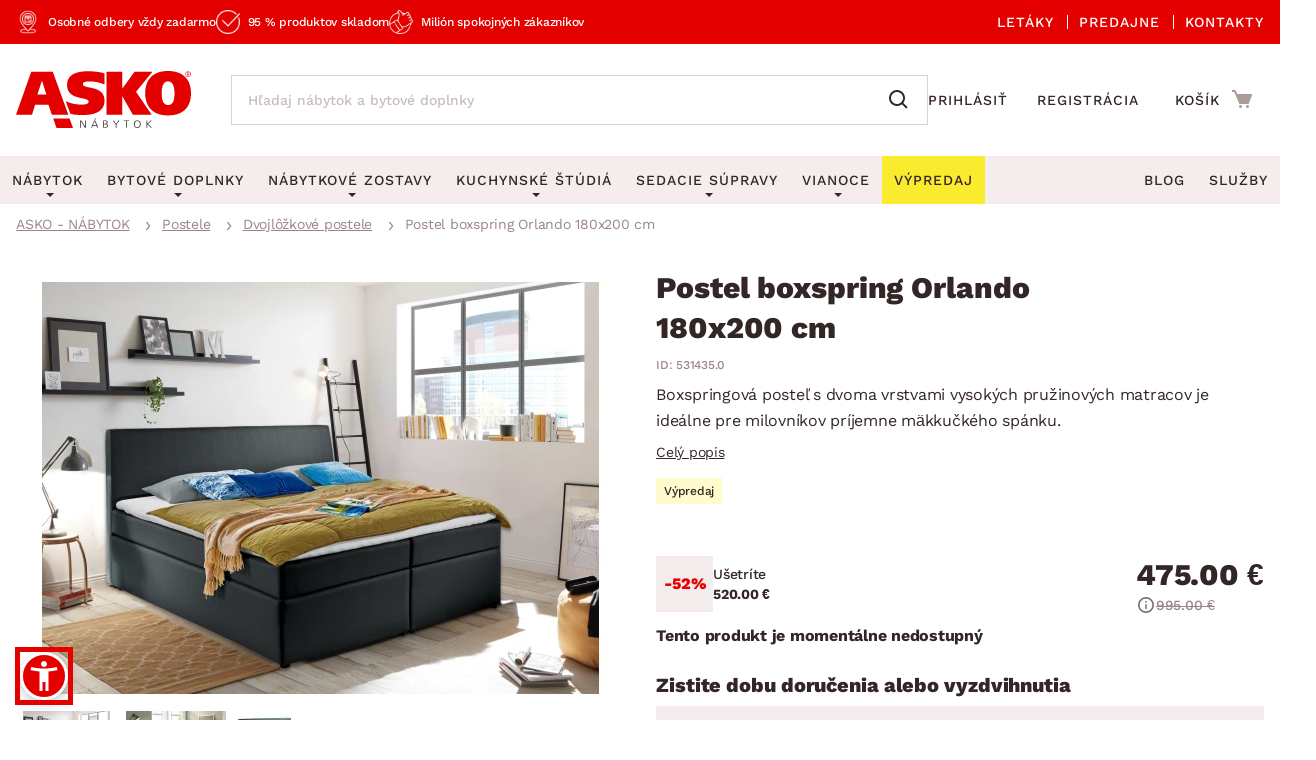

--- FILE ---
content_type: application/javascript
request_url: https://www.asko-nabytok.sk/javascript/eshops/loc/2.js?_=1765444984
body_size: 46723
content:
/* Auto-generated file, do not edit it! */

var t10s = new Object();

t10s['ware'] = 'tovar';
t10s['ware-caps'] = 'Tovar';
t10s['user-forgottenpassword-email'] = 'E-mail';
t10s['user-forgottenpassword-zadejte-vas-email'] = 'Prosíme, zadajte Vašu e-mailovú adresu';
t10s['user-forgottenpassword-submit-nastavit-heslo'] = 'Odoslať';
t10s['user-newpassword-heslo'] = 'Nové heslo';
t10s['user-newpassword-heslo-pro-kontrolu'] = 'Heslo pro kontrolu';
t10s['user-newpassword-nastavit-heslo'] = 'Nastaviť';
t10s['global-form-login-email'] = 'E-mail';
t10s['global-form-login-required-email'] = 'Prosíme, zadajte svoj ​​e-mail';
t10s['global-form-login-password'] = 'Vaše heslo';
t10s['global-form-login-required-password'] = 'Prosíme, zadajte svoje heslo';
t10s['global-form-login-submit'] = 'Prihlásiť';
t10s['global-form-search-submit'] = 'Vyhľadať';
t10s['user-registration-first-name'] = 'Meno';
t10s['user-registration-required-first-name'] = 'Vyplňte prosím svoje meno';
t10s['user-registration-last-name'] = 'Priezvisko';
t10s['user-registration-required-last-name'] = 'Vyplňte prosím svoje priezvisko';
t10s['user-registration-email'] = 'E-mail';
t10s['user-registration-required-email'] = 'Skontrolujte prosím svoj e-mail, je v nesprávnom formáte';
t10s['user-registration-submit'] = 'Vytvoriť účet';
t10s['user-registration-error-customer-exists'] = 'Ospravedlňujeme sa, nie je možné pokračovať v registrácii. Užívateľ s týmto e-mailom je už zaregistrovaný.';
t10s['user-registration-success-thank-you-for-registration'] = 'Ďakujeme za registráciu. Na zadaný e-mail Vám bol odoslaný aktivačný odkaz.';
t10s['user-registration-error'] = 'Registrácia zlyhala, skúste to prosím znova, e-mailovú adresu môžete zadať rovnakú.';
t10s['user-registration-password'] = 'Heslo';
t10s['user-registration-password-confirm'] = 'Potvrdiť heslo';
t10s['user-registration-required-password'] = 'Zadejte prosím heslo';
t10s['user-registration-required-password-confirm'] = 'Vyplňte prosím obe heslá';
t10s['user-registration-passwords-mismatch'] = 'Zadané heslá sa nezhodujú';
t10s['user-changepassword-current-password'] = 'Súčasné heslo';
t10s['user-changepassword-new-password'] = 'Nové heslo';
t10s['user-changepassword-new-password-minlength'] = 'Zadané heslo je príliš krátke, zvoľte si heslo aspoň o %s znakoch';
t10s['user-changepassword-confirm-new-password'] = 'Heslo pre kontrolu';
t10s['user-changepassword-submit'] = 'Zmeniť heslo';
t10s['user-changepassword-current-password-bad'] = 'Nie je možné zmeniť Vaše heslo. Zadané existujúce heslo nie je platné.';
t10s['user-myprofile-first-name'] = 'Meno';
t10s['user-myprofile-last-name'] = 'Priezvisko';
t10s['user-myprofile-company-name'] = 'Názov firmy';
t10s['user-myprofile-company-ic'] = 'IČ';
t10s['user-myprofile-phone-number'] = 'Telefón';
t10s['user-myprofile-street'] = 'Ulica, č.p.';
t10s['user-myprofile-city'] = 'Mesto';
t10s['user-myprofile-postcode'] = 'PSČ';
t10s['user-myprofile-submit'] = 'Uložiť zmeny';
t10s['user-myprofile-email'] = 'E-mail';
t10s['user-myprofile-birthdate'] = 'Dátum narodenia';
t10s['order-step1-continue-in-order'] = 'Pokračovať';
t10s['order-step2-first-name'] = 'Meno';
t10s['order-step2-last-name'] = 'Priezvisko';
t10s['order-step2-phone'] = 'Telefón';
t10s['order-step2-email'] = 'E-mail';
t10s['order-step2-street'] = 'Ulica a č. popisné';
t10s['order-step2-city'] = 'Mesto';
t10s['order-step2-postcode'] = 'PSČ';
t10s['order-step2-notes'] = 'Potrebujete nám ešte niečo povedať? Napíšte nám to. (napríklad termín doručenia)';
t10s['order-step2-use-another-address-as-delivery'] = 'Použiť inú adresu pre doručenie';
t10s['order-step2-delivery-address-first-name'] = 'Meno';
t10s['order-step2-delivery-address-last-name'] = 'Priezvisko';
t10s['order-step2-delivery-address-street'] = 'Ulica a č. popisné';
t10s['order-step2-delivery-address-city'] = 'Mesto';
t10s['order-step2-delivery-address-postcode'] = 'PSČ';
t10s['order-step2-use-company-purchase'] = 'Použiť firemné údaje';
t10s['order-step2-company-name'] = 'Názov firmy';
t10s['order-step2-company-ic'] = 'IČ';
t10s['order-step2-company-dic'] = 'DIČ';
t10s['order-step2-company-ic-dph'] = 'IČ DPH';
t10s['order-step2-step-back-transportation-select'] = 'Krok späť (výber dopravy)';
t10s['order-step2-submit-order'] = 'Odoslať objednávku';
t10s['order-step2-confirmation-button-secondary-text-payment-online'] = 'a zaplatiť online';
t10s['order-step2-confirmation-button-secondary-text-payment-cod'] = 'a zaplatiť pri prevzatí';
t10s['order-step2-sleva-na-objednavku'] = 'Zľava na objednávku';
t10s['order-step2-register-new-user'] = 'Založiť nový užívateľský účet';
t10s['order-step2-registrovat-noveho-uzivatele'] = 'Ak si prajete založiť užívateľský účet a využívať tak výhody vernostného klubu, označte túto voľbu';
t10s['order-step2-pass'] = 'Heslo';
t10s['order-step2-pass-confirmation'] = 'Overenie hesla';
t10s['order-step2-fill-password'] = 'Vyplňte heslo';
t10s['order-step2-password-confirmation-must-match'] = 'Heslá sa nezhodujú';
t10s['order-step2-user-with-selected-email-already-exists'] = 'Užívateľ sa zadaným e-mailom už existuje, nemôžeme pre neho teda vytvoriť nový užívateľský účet. Prihláste sa pod už existujúcim účtom pre tento e-mail, alebo si nechajte zaslať zabudnuté heslo. Ak chcete dokončiť objednávku, zrušte prosím označenie voľby pre vytvorenie nového účtu.';
t10s['order-payment-gw-zaplatit'] = 'Zaplatiť kartou';
t10s['order-potvrzeni-objednavky-na-tuto-stranku-nemuzete-pristoupit'] = 'Ľutujeme, na túto stránku nemôžete pristúpiť zadaním URL.';
t10s['order-gw-na-objednace-se-zmenil-status-jiz-ji-neni-mozne-opetovne-zaplatit'] = 'Vaša objednávka už bola stornovaná, vytvorte si prosím novú objednávku alebo kontaktujte našu infolinku.';
t10s['order-payment-gw-chyba-platba-neprovedena'] = 'Pri platbe došlo k chybe a transakcie nebola uskutočnená, tlačidlom nižšie môžete platbu kartou skúsiť znovu.';
t10s['order-payment-gw-chybne-podepsana-data'] = 'Pri platbe došlo k chybnému zadaniu overovacích údajov a transakcie nebola uskutočnená, tlačidlom nižšie môžete platbu kartou skúsiť znovu.';
t10s['order-payment-payu-zaplatit'] = 'Zaplatiť cez PayU';
t10s['order-payment-pay24-zaplatit'] = 'Zaplatiť cez 24-pay';
t10s['order-payment-quatro-zaplatit'] = 'Vyplniť žiadosť o poskytnutie úveru cez Quatro';
t10s['order-step1-zvolte-typ-sluzby'] = 'Zvoľte doplnkové služby';
t10s['order-step1-cena-za-sluzbu'] = 'Cena za službu';
t10s['shoppingcart-recount-update-cart'] = 'Prepočítať';
t10s['shoppingcart-continue-pokracovat'] = 'Pokračovať';
t10s['shoppingcart-recount-recalculated'] = 'Obsah košíka bol prepočítaný.';
t10s['shoppingcart-is-now-empty'] = 'Obsah košíka bol vyprázdnený.';
t10s['shoppingcart-selected-variants-added'] = 'Vami zvolenej varianty boli vložené do košíka.';
t10s['shoppingcart-product-added'] = 'Produkt „%s” bol pridaný do košíka.';
t10s['shoppingcart-product-removed'] = 'Produkt „%s” bol odobratý z košíka.';
t10s['shoppingcart-floor-handling'] = 'Vynáška na poschodie';
t10s['registration-first-name'] = 'Meno';
t10s['registration-last-name'] = 'Priezvisko';
t10s['registration-email'] = 'E-mail';
t10s['registration-password'] = 'Heslo';
t10s['registration-password-again'] = 'Heslo pre kontrolu';
t10s['registration-finish-registration-button'] = 'Registrovať';
t10s['product-compare-produkt-byl-pridan-do-porovnavani'] = 'Vybraný produkt byl pridaný do porovnávania';
t10s['product-compare-produkt-jiz-je-v-porovnavani'] = 'Vybraný produkt už v porovnávaní máte';
t10s['product-compare-produkt-nebyl-v-porovnavani'] = 'Je nám ľúto, vybraný produkt momentálne neporovnávate';
t10s['product-compare-produkt-byl-odebran-z-porovnavani'] = 'Vybraný produkt byt odobratý z porovnávania';
t10s['product-compare-produkt-nebyl-nalezen'] = 'Je nám ľúto, vybraný produkt nebol nájdený';
t10s['vernostni-program'] = 'Vernostný program';
t10s['uzivatel'] = 'užívateľ';
t10s['ma-narok-na-slevu-z-vernostniho-programu'] = 'má nárok na zľavu z vernostného programu';
t10s['vyse-slevy'] = 'Výška zľavy';
t10s['schvalit-slevu'] = 'schváliť zľavu';
t10s['zrusit-slevu'] = 'zrušiť zľavu';
t10s['pro-ziskani-slevy-vam-chybi'] = 'Pre získanie zľavy vám chýba';
t10s['header-login'] = 'Prihlásiť';
t10s['header-muj-prehled'] = 'Môj prehľad';
t10s['header-vernostni-program'] = 'Vernostný program';
t10s['header-nase-prodejny'] = 'Naše predajne';
t10s['header-kontakty'] = 'Kontakty';
t10s['header-seach-hledat'] = 'Hľadať';
t10s['header-seach-kosik'] = 'Košík';
t10s['header-add-address'] = 'Zadať mojou adresu';
t10s['header-osobni-odber'] = 'Osobné odbery vždy zadarmo';
t10s['header-produkty-skladem'] = '95 % produktov skladom';
t10s['header-zakaznici'] = 'Milión spokojných zákazníkov';
t10s['header-postilka'] = 'Stiahnutie detskej postieľky';
t10s['header-info-message'] = 'Predajne sú 1.11. a 17.11. otvorené';
t10s['mainmenu-m1-zavrit-popup'] = 'Zavrieť';
t10s['mainmenu-m1-podle-druhu'] = 'Podľa druhu';
t10s['mainmenu-m1-podle-mistnosti'] = 'Podľa miestnosti';
t10s['mainmenu-m2-studia-na-pobockach'] = 'Štúdia na predajniach';
t10s['mainmenu-m2-studia-prohlednout'] = 'Prehliadnuť';
t10s['mainmenu-m2-studia-konfigurator'] = 'Konfigurátor kuchyní';
t10s['mainmenu-m2-matracovastudia-konfigurator'] = 'Konfigurátor matracov';
t10s['mainmenu-m3-aktualni-letak-prohlednout-letak'] = 'Prezrieť leták';
t10s['mainmenu-m3-akce-minus-50-procent'] = 'Akcia -50 %';
t10s['header-chcete-poradit-volejte'] = 'Chcete poradiť s nákupom alebo objednať telefonicky? Volajte';
t10s['header-chcete-poradit-telefonnni-cislo'] = '0322 90 29 02';
t10s['header-chcete-poradit-telefonnni-cislo-volba'] = 'voľba 2';
t10s['footer-akceptujeme-platebni-karty'] = 'Platobné metódy';
t10s['slidebox-vse'] = 'Viac';
t10s['slidebox-vse-title'] = 'Zobraziť všetky akcie';
t10s['side-column-vyberte-si-nabytek'] = 'Nábytok';
t10s['side-column-vernostni-program'] = 'Vernostný program';
t10s['side-column-newsletter-nenechte-si-ujit'] = 'Nenechajte si nič ujsť!';
t10s['side-column-newsletter-subtitle'] = 'ASKO - NEWSLETTER';
t10s['side-column-newsletter-popis'] = 'Vyplňte Vašu e-mailovú adresu a nechajte si posielať akciové ponuky a novinky.';
t10s['side-column-newsletter-vas-email'] = 'E-mail';
t10s['side-column-akce-minus-50-procent'] = 'Akcia -50 %';
t10s['hp-room-category-list-title'] = 'Nakupujte podľa miestnosti';
t10s['page-title-default-page-title'] = 'ASKO - NÁBYTOK | postele, stoličky, stoly, komody, skrine a pohovky';
t10s['porduct-list-zazizujete-loz-kuch-ci-obyv'] = 'Nová spálňa, kuchyňa či obývačka?';
t10s['porduct-list-vyuzite-naseho'] = 'Využite nášho';
t10s['porduct-list-pruvodce-nakupem'] = 'sprievodcu nákupom';
t10s['porduct-list-a-vybirejte'] = 'a vyberajte nábytok podľa miestností, farby alebo materiálu';
t10s['porduct-list-vyskouset-pruvodce'] = 'Vyskúšať sprievodcu';
t10s['porduct-list-jak-pruvodce-funguje'] = 'Ako vyhľadávač funguje?';
t10s['custom-furniture-header'] = 'Nábytok na mieru';
t10s['custom-furniture-title'] = 'Nechajte si vyrobiť svoj vysnívaný nábytok podľa vašich predstáv';
t10s['custom-furniture-intro'] = 'Originálny nábytok, ktorý sa vám hodí? Žiaden problém! Naplánujte si pohovku alebo posteľ prispôsobenú svojej obývacej izbe a spálne.';
t10s['custom-furniture-link'] = 'Získajte tú pravú';
t10s['product-soubory-ke-stazeni'] = 'Na stiahnutie';
t10s['product-dalsi-informace'] = 'Ďalšie informácie';
t10s['product-naplanuj-na-prodejne'] = 'Naplánuj si na predajni';
t10s['all-products'] = 'Všetko';
t10s['fancy-close'] = 'Zavriet';
t10s['fancy-next'] = 'Ďalej';
t10s['fancy-prev'] = 'Späť ';
t10s['search-placeholder'] = 'Hľadaj nábytok a bytové doplnky';
t10s['search-not-found'] = 'Ľutujeme, žiadne položky s názvom <strong>„{{query}}”</strong> neboli nájdené.';
t10s['branch_adresa'] = 'Adresa';
t10s['branch_asko_nabytek'] = 'ASKO - NÁBYTOK';
t10s['branch-vybrat-jinou-pobocku'] = 'Vybrať inú predajňu';
t10s['branch-vybrat-pobocku'] = 'vybrať pobočku';
t10s['opening_hours'] = 'Otváracie hodiny';
t10s['branch-more-information'] = 'Ďalšie informácie';
t10s['branch_send_site'] = 'Odoslať stránku e-mailem';
t10s['branch-photo'] = 'Fotografie z predajne';
t10s['branch-virtual-tour'] = 'Prehliadka predajne';
t10s['shoppingcart-delivery_date_charge'] = 'Vlastný dátum doručenia';
t10s['order-form-priplatek-za-datum-doruceni'] = 'Dátum doručenia';
t10s['order-form-zvolte-si-datum-doruceni'] = 'Zvoľte si vlastný dátum doručenia';
t10s['order-form-priplatek-za-datum-doruceni-infotext1'] = 'Bežne Vašu objednávku';
t10s['order-form-priplatek-za-datum-doruceni-infotext2'] = ' ak si však chcete zvoliť konkrétny deň doručenia, zakliknite túto voľbu a vyberte si ľubovoľný pracovný deň až dva týždne dopredu. Cena za vlastný dátum doručenia bude zahrnutá v celkovej cene objednávky.';
t10s['order-step1-cena-za-datum-dorucenia'] = 'Cena za službu';
t10s['calendar-js-dnes'] = 'dnes';
t10s['calendar-js-den-nedele'] = 'Nedeľa';
t10s['calendar-js-den-pondeli'] = 'Pondelok';
t10s['calendar-js-den-utery'] = 'Utorok';
t10s['calendar-js-den-streda'] = 'Streda';
t10s['calendar-js-den-ctvrtek'] = 'Štvrtok';
t10s['calendar-js-den-patek'] = 'Piatok';
t10s['calendar-js-den-sobota'] = 'Sobota';
t10s['calendar-js-sh-den-nedele'] = 'Ned';
t10s['calendar-js-sh-den-pondeli'] = 'Pon';
t10s['calendar-js-sh-den-utery'] = 'Uto';
t10s['calendar-js-sh-den-streda'] = 'Str';
t10s['calendar-js-sh-den-ctvrtek'] = 'Štv';
t10s['calendar-js-sh-den-patek'] = 'Pia';
t10s['calendar-js-sh-den-sobota'] = 'Sob';
t10s['calendar-js-min-den-nedele'] = 'Ne';
t10s['calendar-js-min-den-pondeli'] = 'Po';
t10s['calendar-js-min-den-utery'] = 'Ut';
t10s['calendar-js-min-den-streda'] = 'St';
t10s['calendar-js-min-den-ctvrtek'] = 'Št';
t10s['calendar-js-min-den-patek'] = 'Pi';
t10s['calendar-js-min-den-sobota'] = 'So';
t10s['calendar-js-mesic-leden'] = 'Január';
t10s['calendar-js-mesic-unor'] = 'Február';
t10s['calendar-js-mesic-brezen'] = 'Marec';
t10s['calendar-js-mesic-duben'] = 'Apríľ';
t10s['calendar-js-mesic-kveten'] = 'Máj';
t10s['calendar-js-mesic-cerven'] = 'Jún';
t10s['calendar-js-mesic-cervenec'] = 'Júl';
t10s['calendar-js-mesic-srpen'] = 'August';
t10s['calendar-js-mesic-zari'] = 'September';
t10s['calendar-js-mesic-rijen'] = 'Október';
t10s['calendar-js-mesic-listopad'] = 'November';
t10s['calendar-js-mesic-prosinec'] = 'December';
t10s['calendar-js-sh-mesic-leden'] = 'Jan';
t10s['calendar-js-sh-mesic-unor'] = 'Feb';
t10s['calendar-js-sh-mesic-brezen'] = 'Mar';
t10s['calendar-js-sh-mesic-duben'] = 'Apr';
t10s['calendar-js-sh-mesic-kveten'] = 'Máy';
t10s['calendar-js-sh-mesic-cerven'] = 'Jún';
t10s['calendar-js-sh-mesic-cervenec'] = 'Júl';
t10s['calendar-js-sh-mesic-srpen'] = 'Aug';
t10s['calendar-js-sh-mesic-zari'] = 'Sep';
t10s['calendar-js-sh-mesic-rijen'] = 'Okt';
t10s['calendar-js-sh-mesic-listopad'] = 'Nov';
t10s['calendar-js-sh-mesic-prosinec'] = 'Dec';
t10s['calendar-js-dalsi-mesic'] = 'Ďalší';
t10s['calendar-js-predchozi-mesic'] = 'Předchádzajúci';
t10s['branch-nase-prodejny'] = 'Naše predajne';
t10s['branch-prodejny'] = 'Predajne ASKO - NÁBYTOK';
t10s['prodejny-asko-nabytek'] = 'Predajne ASKO - NÁBYTOK';
t10s['branch-vyberte-si-jinou-pobocku'] = 'Vyberte si inú predajňu';
t10s['order-vyberte-datum-doruceni'] = 'Vyberte si prosím požadovaný dátum doručenia, alebo zrušte označenie tejto služby.';
t10s['order-zadejte-spravne-datum-doruceni'] = 'Prosím, zadajte správny dátum doručenia, alebo zrušte označenie tejto služby.';
t10s['prehled-pobocek-title'] = 'Predajne ASKO - NÁBYTOK';
t10s['pobocka-title-prefix'] = 'ASKO-NÁBYTOK - ';
t10s['pobocka-neni-vybrana'] = 'Pre pokračovanie do ďalšieho kroku musíte vybrať konkrétnu pobočku.';
t10s['obyvaci-pokoj'] = 'Obývacia izba';
t10s['sedaci-soupravy'] = 'sedacie súpravy';
t10s['obyvaci-steny'] = 'obývacie steny';
t10s['konferencni-stolky'] = 'konferenčné stolíky';
t10s['komody-a-skrinky'] = 'komody a skrinky';
t10s['loznice'] = 'Spálňa';
t10s['postele'] = 'postele';
t10s['nocni-stolky'] = 'nočné stolíky';
t10s['skrine'] = 'skrine';
t10s['kancelar-a-pracovna'] = 'Kancelária a pracovňa';
t10s['kancelarske-zidle'] = 'kancelárske stoličky';
t10s['psaci-stoly'] = 'písacie stoly';
t10s['kuchyn-a-jidelna'] = 'Kuchyňa a jedáleň';
t10s['jidelni-zidle'] = 'jedálenské stoličky';
t10s['jidelni-sestavy'] = 'jedálenské zostavy';
t10s['kuchynske-linky'] = 'kuchynskej linky';
t10s['detsky-pokoj'] = 'Detská izba';
t10s['zidle-a-kresla'] = 'stoličky a kreslá';
t10s['pruvodce-vyberem'] = 'Sprievodca výberom';
t10s['predsin-a-satna'] = 'Predsieň a šatňa';
t10s['predsinove-sestavy'] = 'predsieňové zostavy';
t10s['kresla'] = 'kreslá';
t10s['koupelna'] = 'Kúpeľňa';
t10s['zrcadla'] = 'zrkadlá';
t10s['osvetleni'] = 'svetla';
t10s['vesaky'] = 'vešiaky';
t10s['vite-jakou-barvu-vyuzit-pruvodce'] = 'Viete akú chcete farbu, poťah, materiál a podobne? Využite náš sprievodca.';
t10s['sending-order-dialog-title'] = 'Vytváranie objednávky';
t10s['please-wait'] = 'Prosím čakajte';
t10s['generic-close-button'] = 'Zatvoriť';
t10s['active-catalogues-for'] = 'pre';
t10s['active-catalogues-for-branches'] = 'predajne';
t10s['active-catalogues-for-branches-one'] = 'predajňu';
t10s['unlimited'] = 'je neobmedzená.';
t10s['catalogue-registration'] = 'ZAREGISTRUJTE SA K ODBERU LETÁKU';
t10s['catalogue-h1'] = 'ASKO - NÁBYTOK Aktuálne letáky';
t10s['letaky-najdete-zde'] = 'Aktuálne letáky ASKO - NÁBYTOK nájdete na tejto stránke, môžete si ich prelistovať z pohodlia domova.';
t10s['Inspirujte-se-a-nakupujte'] = 'Inšpirujte sa a nakupujte z nášho aktuálneho letáku ASKO - NÁBYTOK jednoducho on-line v e-shope, alebo v našich';
t10s['prodejnach'] = 'predajniach';
t10s['prolistujte'] = 'Prelistujte si on-line';
t10s['akcni-nabidka'] = 'akciová ponuka';
t10s['catalogue-info'] = 'Chcete byť včas informovaní o novom letáku? Prihláste sa k jeho odberu, žiadna atraktívna ponuka vám neunikne.';
t10s['monday'] = 'Pondelok';
t10s['tuesday'] = 'Utorok';
t10s['wednesday'] = 'Streda';
t10s['thursday'] = 'Štvrtok';
t10s['friday'] = 'Piatok';
t10s['saturday'] = 'Sobota';
t10s['sunday'] = 'Nedeľa';
t10s['products-filter-skladovost'] = 'Skladovosť';
t10s['products-filter-podle-akce'] = 'Akcia';
t10s['products-filter-podle-akce-v-kateogrii'] = 'Akční';
t10s['products-filter-akce'] = 'Akcia';
t10s['products-filter-skladem-eshop'] = 'Skladom v e-shope';
t10s['products-filter-skladem-pobocka-specific'] = 'Skladom na pobočke';
t10s['products-filter-skladem-pobocka'] = 'Skladom na vybranej pobočke';
t10s['products-filter-produktu'] = 'Produktů';
t10s['products-filter-razeni'] = 'Radenie';
t10s['gdpr-musite-souhlasit'] = 'Prosíme o potvrdenie súhlasu';
t10s['gdpr-newsletter-error'] = 'Bez udelenia súhlasu so spracovaním osobných údajov pre účely zasielania obchodních zdelení nie je možné e-mail zaradiť k odberu akciových ponúk a noviniek.';
t10s['gdpr-not-found-consent'] = 'Ospravedlňujeme sa, pri spracovaní došlo k chybe, skúste to znovu prosím.';
t10s['catalogue-byl-jste-zaregistrovan'] = 'Registrácia prebehla úspešne';
t10s['catalogue-registrovat'] = 'Registrovať';
t10s['gdpr-personalInformationNewsletter-message'] = 'Zprava ohledne newsletteru SK';
t10s['gdpr-personalInformationAccount-message'] = 'Zprava ohledne uctu SK';
t10s['gdpr-personalInformationNewsletter-headline'] = 'Nadpis - newsletter SK';
t10s['gdpr-personalInformationAccount-headline'] = 'Nadpis - ucet SK';
t10s['gdpr-already-applied'] = 'Váš súhlas už bol potvrdený.';
t10s['gdpr-expired'] = 'Požiadavka už bohužiaľ expirovala';
t10s['user-gdpr-form'] = 'Prehľad súhlasov';
t10s['gdpr-submit'] = 'Uložiť';
t10s['gdpr-approve-headline'] = 'Ďakujeme, Váš súhlas bol zaznamenaný.';
t10s['gdpr-approve-message'] = 'Prečítajte si kompletné informácie o <a href="https://www.asko-nabytok.sk/ochrana-osobnych-udajov">Ochrane osobných údajov.</a>';
t10s['gdpr-order-required'] = 'Pokud chcete vytvořit účet, musíte souhlasit se zpracováním osobních údajů pro účely vedení a správy uživatelského účtu => Ak chcete vytvoriť účet, musíte súhlasiť so spracovaním osobných údajov pre účely vedenia a správy uživateľského účtu';
t10s['gdpr-dekujeme-za-potvrzeni'] = 'Ďakujeme za potvrdenie';
t10s['gdpr-email-required'] = 'Ak chcete zmeniť e-mail musíte súhlasiť so spracovaním osobných údajov pre účely vedenia a správy uživateľského účtu';
t10s['user-change-email-flash-neplatna'] = 'Ospravedlňujeme sa, Vami požadovaná zmena hesla už nie je platná, prípadne vypršala platnosť kľúča';
t10s['user-change-email-occupied'] = 'Ospravedlňujeme sa, Vami požadovaná zmena hesla už nie je platná, e-mail už je zaregistrovaný';
t10s['user-myprofile-email-new'] = 'Nový e-mail';
t10s['user-myprofile-change-email'] = 'Zmeniť e-mail';
t10s['user-myprofile-change-email-canceled'] = 'Zrušiť žiadosť o zmenu e-mailu';
t10s['user-myprofile-change-email-canceled-success'] = 'Žiadosť o zmenu e-mailu bola zrušená';
t10s['user-dokonceni-zmeny-emailu'] = 'Zmena e-mailu';
t10s['user-dokonceni-zmeny-emailu-text'] = 'E-mail vedený u vášho uživateľského účtu bol úspešne aktualizovaný';
t10s['competion-rules-text'] = 'Pravidlá súťaže nájdete';
t10s['competion-rules-text-head'] = 'Pravidlá súťaže:';
t10s['competition-inactive'] = 'Ľutujeme, súťaž už skončila';
t10s['competition-inactive-yet'] = 'Súťaž ešte nezačala';
t10s['competition-send'] = 'Odoslať';
t10s['competition-success-subscribe'] = 'Formulár je úspešne odoslaný.';
t10s['competition-success-error'] = 'Chyba';
t10s['competition-fill-all-fields'] = 'Vyplňte prosím všetky povinné polia';
t10s['competition-fill-answer-radio'] = 'Prosím, zvolte odpoveď';
t10s['competition-fill-answer-text'] = 'Prosím, vyplňte odpoveď';
t10s['filter-recommended-name'] = 'Doporučené filtry';
t10s['menu-navigation'] = 'Zobrazit vše';
t10s['navigation-menu-item-kuchyne-hp'] = 'KUCHYNSKÉ ŠTÚDIÁ';
t10s['navigation-menu-item-kuchyn'] = 'Rady kuchýň';
t10s['navigation-menu-item-linka'] = 'Kuchynské linky';
t10s['navigation-menu-item-doplnek'] = 'Kuchynské doplnky';
t10s['navigation-menu-item-spotrebic'] = 'Spotrebiče';
t10s['navigation-menu-item-jak-planovat2'] = 'Ako plánovať';
t10s['navigation-menu-item-prislusenstvi'] = 'Příslušenstvo';
t10s['navigation-menu-item-sluzby'] = 'Služby';
t10s['navigation-menu-item-planovani-z-domova'] = 'Online plánovanie z domova';
t10s['navigation-menu-item-pohovky-hp'] = 'PLÁNOVANÉ SEDACIE SÚPRAVY';
t10s['navigation-menu-item-rady-souprav'] = 'Rady sedacích súprav';
t10s['navigation-menu-item-pohovky'] = 'Pohovky';
t10s['navigation-menu-item-planovani'] = 'Ako plánovať';
t10s['navigation-menu-item-barva-maretrial'] = 'Farba a materiál';
t10s['navigation-menu-item-funkce'] = 'Funkcie';
t10s['navigation-menu-item-impregnace'] = 'Impregnácia';
t10s['navigation-menu-item-schuzka'] = 'Dohovoriť schôdzku v predajni';
t10s['navigation-menu-item-postele-hp'] = 'PLÁNOVANÉ POSTELE';
t10s['navigation-menu-item-rady-souprav-posteli'] = 'Rady postelí';
t10s['navigation-menu-item-bed-jednoluzka'] = 'Jednolôžka';
t10s['navigation-menu-item-bed-matrace'] = 'Matrace';
t10s['navigation-menu-item-bed-rosty'] = 'Rošty';
t10s['navigation-menu-item-bed-spanek'] = 'Zdravý spánok';
t10s['navigation-menu-item-bed-impregnace'] = 'Impregnácia';
t10s['navigation-kitchen-link-0'] = 'https://kuchyne.asko-nabytok.sk';
t10s['navigation-kitchen-link-1'] = 'https://kuchyne.asko-nabytok.sk/rady-kuchyni';
t10s['navigation-kitchen-link-2'] = 'https://kuchyne.asko-nabytok.sk/spotrebice-drezy-baterie';
t10s['navigation-kitchen-link-3'] = 'https://kuchyne.asko-nabytok.sk/jak-planovat';
t10s['navigation-kitchen-link-4'] = 'https://kuchyne.asko-nabytok.sk/prislusenstvi';
t10s['navigation-kitchen-link-5'] = 'https://kuchyne.asko-nabytok.sk/nase-sluzby';
t10s['navigation-kitchen-link-6'] = 'https://kuchyne.asko-nabytok.sk/online-planovanie';
t10s['navigation-kitchen-link-7'] = 'https://kuchyne.asko-nabytok.sk/studia';
t10s['navigation-couch-link-0'] = 'https://sedacie-supravy.asko-nabytok.sk';
t10s['navigation-couch-link-1'] = 'https://sedacie-supravy.asko-nabytok.sk/rady-sedacich-suprav';
t10s['navigation-couch-link-2'] = 'https://sedacie-supravy.asko-nabytok.sk/ako-planovat';
t10s['navigation-couch-link-3'] = 'https://sedacie-supravy.asko-nabytok.sk/farba-a-material';
t10s['navigation-couch-link-4'] = 'https://sedacie-supravy.asko-nabytok.sk/funkcie';
t10s['navigation-couch-link-5'] = 'https://sedacie-supravy.asko-nabytok.sk/predajne';
t10s['navigation-couch-link-6'] = 'https://sedacie-supravy.asko-nabytok.sk/impregnacia';
t10s['navigation-sedacky-1'] = 'Sedacie súpravy';
t10s['navigation-sedacky-2'] = 'Sedacie súpravy do U';
t10s['navigation-sedacky-3'] = 'Rohové sedacie súpravy';
t10s['navigation-sedacky-4'] = 'Sedacie súpravy 3-2-1';
t10s['navigation-sedacky-5'] = 'Sedacie súpravy na mieru';
t10s['navigation-sedacky-link-1'] = 'https://www.asko-nabytok.sk/sedacie-supravy';
t10s['navigation-sedacky-link-2'] = 'https://www.asko-nabytok.sk/sedacie-supravy-do-u';
t10s['navigation-sedacky-link-3'] = 'https://www.asko-nabytok.sk/rohove-sedacie-supravy-do-l';
t10s['navigation-sedacky-link-4'] = 'https://www.asko-nabytok.sk/sedacie-supravy-3-2-1';
t10s['navigation-sedacky-link-5'] = 'https://www.asko-nabytok.sk/sedacie-supravy-na-mieru';
t10s['navigation-bed-link-0'] = 'https://postele.asko-nabytok.sk';
t10s['navigation-bed-link-1'] = 'https://postele.asko-nabytok.sk/rady-posteli';
t10s['navigation-bed-link-2'] = 'https://postele.asko-nabytok.sk/jednolozka';
t10s['navigation-bed-link-3'] = 'https://postele.asko-nabytok.sk/matrace';
t10s['navigation-bed-link-4'] = 'https://postele.asko-nabytok.sk/rosty';
t10s['navigation-bed-link-5'] = 'https://postele.asko-nabytok.sk/funkcie';
t10s['navigation-bed-link-6'] = 'https://postele.asko-nabytok.sk/farba-a-material';
t10s['navigation-bed-link-7'] = 'https://postele.asko-nabytok.sk/zdravy-spanok';
t10s['navigation-bed-link-8'] = 'https://postele.asko-nabytok.sk/predajne';
t10s['navigation-bed-link-9'] = 'https://postele.asko-nabytok.sk/impregnacia';
t10s['christmas-category-1'] = 'Vianočné ozdoby';
t10s['christmas-category-2'] = 'Vianočné dekorácie';
t10s['christmas-category-3'] = 'Vianočné stolovanie a varenie';
t10s['christmas-category-4'] = 'Vianočný textil';
t10s['beds-category-1'] = 'Jednolôžkové postele';
t10s['beds-category-2'] = 'Dvojlôžkové postele';
t10s['beds-category-3'] = 'Detské postele';
t10s['beds-category-4'] = 'Boxspringové postele';
t10s['beds-category-5'] = 'Poschodové postele';
t10s['furniture'] = 'Nábytok';
t10s['butique'] = 'Bytové doplnky';
t10s['lineup-furniture-includes'] = 'Produkty v zostave';
t10s['lineup-furniture-might-use'] = 'Mohlo by sa hodiť…';
t10s['lineup-room-more-lineups'] = 'Zobraziť viac zostav';
t10s['lineup-download-text-1'] = 'Na stiahnutie';
t10s['lineup-main-title'] = 'Nábytkové zostavy | ASKO - NÁBYTOK';
t10s['lineup-room-title-room-6'] = 'Obývacie zostavy | ASKO - NÁBYTOK';
t10s['lineup-room-title-room-7'] = 'Spálňové zostavy | ASKO - NÁBYTOK';
t10s['lineup-room-title-room-8'] = 'Kancelárske zostavy | ASKO - NÁBYTOK';
t10s['lineup-room-title-room-9'] = 'Kuchynské zostavy | ASKO - NÁBYTOK';
t10s['lineup-room-title-room-10'] = 'Detské zostavy | ASKO - NÁBYTOK';
t10s['lineup-room-title-room-11'] = 'Predsieňové zostavy | ASKO - NÁBYTOK';
t10s['lineup-room-title-room-12'] = 'Kúpeľňové zostavy | ASKO - NÁBYTOK';
t10s['lineup-room-title-room-310'] = 'Jedálenské zostavy | ASKO - NÁBYTOK';
t10s['lineup-room-title-room-312'] = 'Záhradné zostavy | ASKO - NÁBYTOK';
t10s['lineup-room-detail-title-room-6'] = 'Obývacia zostava %s | ASKO - NÁBYTOK';
t10s['lineup-room-detail-title-room-7'] = 'Spálňová zostava %s | ASKO - NÁBYTOK';
t10s['lineup-room-detail-title-room-8'] = 'Kancelárská zostava %s | ASKO - NÁBYTOK';
t10s['lineup-room-detail-title-room-9'] = 'Kuchynská zostava %s | ASKO - NÁBYTOK';
t10s['lineup-room-detail-title-room-10'] = 'Detská zostava %s | ASKO - NÁBYTOK';
t10s['lineup-room-detail-title-room-11'] = 'Predsieňová zostava %s | ASKO - NÁBYTOK';
t10s['lineup-room-detail-title-room-12'] = 'Kúpeľňová zostava %s | ASKO - NÁBYTOK';
t10s['lineup-room-detail-title-room-310'] = 'Jedálenská zostava %s | ASKO - NÁBYTOK';
t10s['lineup-room-detail-title-room-312'] = 'Zahradná zostava %s | ASKO - NÁBYTOK';
t10s['breadcrumbs-lineups'] = 'Nábytkové zostavy';
t10s['breadcrumbs-lineup-room-6'] = 'Obývacie zostavy';
t10s['breadcrumbs-lineup-room-7'] = 'Spálňové zostavy';
t10s['breadcrumbs-lineup-room-8'] = 'Kancelárske zostavy';
t10s['breadcrumbs-lineup-room-9'] = 'Kuchynské zostavy';
t10s['breadcrumbs-lineup-room-10'] = 'Detské zostavy';
t10s['breadcrumbs-lineup-room-11'] = 'Predsieňové zostavy';
t10s['breadcrumbs-lineup-room-12'] = 'Kúpeľňové zostavy';
t10s['breadcrumbs-lineup-room-310'] = 'Jedálenské zostavy';
t10s['breadcrumbs-lineup-room-312'] = 'Záhradné zostavy';
t10s['lineup-room-name'] = 'Nábytkové zostavy';
t10s['lineup-room-name-6'] = 'Obývacie zostavy';
t10s['lineup-room-name-7'] = 'Spálňové zostavy';
t10s['lineup-room-name-8'] = 'Kancelárske zostavy';
t10s['lineup-room-name-9'] = 'Kuchynské zostavy';
t10s['lineup-room-name-10'] = 'Detské zostavy';
t10s['lineup-room-name-11'] = 'Predsieňové zostavy';
t10s['lineup-room-name-12'] = 'Kúpeľňové zostavy';
t10s['lineup-room-name-310'] = 'Jedálenské zostavy';
t10s['lineup-room-name-311'] = 'Domácnosť';
t10s['lineup-room-name-312'] = 'Záhradné zostavy';
t10s['lineup-room-text'] = 'Máte radi jednoduchosť a zladenosť v domácnosti? Máme pre vás celistvý dizajn v podobe nábytkových zostáv pre útulný domov. Nábytkové zostavy rozžiaria a zjednotia vašu obývačku, spálňu, pracovňu, predsieň, jedáleň, detskú izbu, kuchyňuči záhradu - presvedčte sa o tom sami a majte svoj interiér ucelený a zladený do bodky.';
t10s['lineup-room-text-6'] = 'Obývacia izba je miestnosťou, kde trávime najviac času,či už s rodinou alebo priateľmi a zároveň, kde si chceme oddýchnuť od každodenných stereotypných návykov. Preto je dôležité cítiť sa tu príjemne a pohodlne. Vďaka širokej ponuke nábytkových zostáv do obývacej izby si u nás určite vyberiete tú svoju, ktorá vám prinesie pocit komfortu.';
t10s['lineup-room-text-7'] = 'Spálňa je miestnosť, kde sa chceme cítiťuvoľnene a príjemne. Hlavnou dominantou spálne je predovšetkým posteľ, kam si každý večer líhame. V spálni by samozrejme nemal chýbať úložný priestor v podobe skrine činočného stolíka. Spálňová zostava vám dokáže jednoducho vyčarovať už hotovú, zladenú a dokonalú spálňu.';
t10s['lineup-room-text-8'] = 'Pracovňači kancelária je miestnosť, kde chceme byť sústredení, nerušení a cítiť sa príjemne, aby nám išla práca od ruky. Treba myslieť na úložný priestor, priestranný stôl a pohodlné sedenie. Majte svoju kanceláriu na úrovni. Kancelárska zostava vám uľahčí a urýchli vybavenie pracovne.';
t10s['lineup-room-text-9'] = 'Správna kuchyňa musí byť predovšetkým praktická. Dajte vyniknúť svojim kulinárskym schopnostiam a prispôsobte si kuchyňu svojim potrebám na mieru. Túžite po modernej priestrannej kuchyni a jednotnom dizajne? U nás nájdete kuchynské zostavy podľa vašich preferencií.';
t10s['lineup-room-text-10'] = 'Sen každého rodiča je, aby jeho dieťa malo krásnu a útulnú izbu. Detská izba je ideálny priestor pre hranie, odpočinok a vzdelávanie sa. V detskej izbe môžu hraťrolu farby, či už neutrálne alebo pestré, to všetko nájdete v našej ponuke. Rozjasnite vášmu dieťaťu izbu spoločne s našou nábytkovou zostavou do detskej izby.';
t10s['lineup-room-text-11'] = 'Predsieň je miestnosť, ktorú vidíme pri vstupe do bytu ako prvú. Je to naša vizitka. Predsieň má spĺňať hlavne praktické požiadavky na úložné priestory. Ale určite nesmieme zabúdať na to, že aj predsieň sa dá vyšperkovať do krásnej a príjemnej miestnosti. Pozrite sa na našu ponuku nábytkových zostáv, ktoré vám do predsiene prinesú ten správny nádych.';
t10s['lineup-room-text-12'] = 'Kúpeľňa by mala byť predovšetkým praktická, aby všetko malo svoje miesto a to, čo v danej chvíli potrebujeme, sme našli na prvý pokus. Pri zariaďovaníkúpeľnemyslite na jednotný štýl, ktorý vám zaistia naše kúpeľňové zostavy najrôznejších farieb a dekorov, skrátka podľa vašich predstáv.';
t10s['lineup-room-text-310'] = 'Na dokonalé stolovanie je dôležité zvoliť si pohodlné sedenie v podobe stoličkyčilavice a tiež stôl, na ktorom bude dostatok priestoru na pohostenie a ku ktorému si budeme s radosťousadať so svojou rodinou alebo priateľmi. Jedálenské zostavy sú tou správnou voľbou,keď túžite po vychytanom a zjednotenom štýle.';
t10s['lineup-room-text-312'] = 'Letné dni alebo večery sú ideálne na odpočinok a relax na záhrade, či už s rodinou alebo priateľmi, k tomu je neodmysliteľne potrebné odolné a pohodlné posedenie. Skrášlite si svoju záhradu pomocou našich kvalitných záhradných zostáv a s radosťouodpočívajte na záhrade, ako by to bola vaša druhá obývacia izba.';
t10s['impregnation-pdf-headline'] = 'Osvedčenie o záruke';
t10s['impregnation-pdf-subtitle'] = '3-ročná záruka na produkty so službou Top Care na textilné povrchy';
t10s['impregnation-pdf-text-1'] = 'Pokiaľ je nový kus nábytku opatrený ochranou proti škvrnám Top Care, získava zákazník od dátumu dodania 3-ročnú záruku na ochranu proti škvrnám. V prípade, že sa v počas tejto doby objaví na nábytku škvrna, je nevyhnuté ju čo najskôr vyčistiť špeciálnym čističom (založeným na vodnej báze) dodávaným spolu s nábytkom. Ak aj po použití špeciálneho prípravku nečistota na povrchu zostane, môže zákazník využiť špecializované čistenie zadarmo.';
t10s['impregnation-pdf-text-2'] = 'Nárok na využitie služby nebude uznaný po uplynutí 3-ročnej záručnej doby, poprípade ak spoločnosť Top Care zistí, že bol nábytok ošetrený alebo vyčistený produktami tretích strán.';
t10s['impregnation-pdf-headline-3'] = 'ZÁRUKA SA NEVZŤAHUJE NA:';
t10s['impregnation-pdf-li-1'] = 'Bežné opotrebovanie látky';
t10s['impregnation-pdf-li-2'] = 'Škvrny spôsobené kyselinami, farbami, bielidlami alebo korozívnymi látkami';
t10s['impregnation-pdf-li-3'] = 'Tkaniny, ktoré nie sú stálofarebné';
t10s['impregnation-pdf-text-4'] = 'Pravidelná starostlivosť o nábytok je nevyhnutnosťou. Odporúčame čalúnenie jednou týždenne vysávať a raz za štvrťrok čalúnenie vyčistiť prípravkom (čističom) podľa návodu.';
t10s['impregnation-pdf-text-5'] = 'Záruční zmluva vzniká medzi spoločnosťou Top Care a zákazníkom spoločne s uzavretím kúpnej zmluvy na daný nábytok.';
t10s['impregnation-pdf-text-6'] = 'K realizácii záručnej zmluvy musí predávajúci predať spoločnosti Top Care nasledujúce údaje o zákazníkovi: Celé meno a priezvisko, adresa a telefónne číslo. Presný názov nábytku, na ktorý sa vzťahuje záruka.';
t10s['impregnation-pdf-text-7'] = 'Prijatím tohto dokumentu zákazník súhlasí, že tieto údaje budú zaslané spoločnosti Top Care za účelom prevzatia záruky.';
t10s['impregnation-pdf-table-headline-1'] = 'Číslo kúpnej zmluvy: ';
t10s['impregnation-pdf-table-headline-2'] = 'Meno, priezvisko zákazníka:';
t10s['impregnation-pdf-table-headline-3'] = 'Označenie tovaru:';
t10s['impregnation-pdf-table-headline-4'] = 'Adresa zákazníka:';
t10s['impregnation-pdf-table-headline-5'] = 'Dátum:';
t10s['impregnation-pdf-table-headline-6'] = 'Telefón:';
t10s['blog-rubric-flash-not-found'] = 'Ospravedlňujeme sa, zvolená rubrika nebola nájdená';
t10s['leaflet-title'] = 'ASKO - NÁBYTOK | aktuálne letáky';
t10s['custom-furniture'] = ' ASKO - NÁBYTOK | plánované sedacie súpravy a postele';
t10s['news-title'] = 'ASKO - NÁBYTOK | aktuality';
t10s['complaint-title'] = 'ASKO - NÁBYTOK | reklamácie';
t10s['contract-withdrawal-title'] = 'ASKO - NÁBYTOK | odstúpenie od zmluvy';
t10s['leaflet-desc'] = ' Inšpirujte sa a nakupujte z nášho aktuálneho letáku ASKO - NÁBYTOK jednoducho online v e-shope, alebo v našich predajniach.';
t10s['custom-furniture-desc'] = 'Nechajte si vyrobiť svoj vysnívaný nábytok podľa vašich predstáv. Naplánujte si sedaciu súpravu alebo posteľ presne na mieru vášmu obývačke a spálni.';
t10s['news-desc'] = ' Buďte v obraze s najnovšími aktualitami od ASKO - NÁBYTOK. Objavte novinky, špeciálne ponuky a inšpirácie pre váš domov.';
t10s['complaint-desc'] = 'Jednoducho a rýchlo vyriešte reklamácie s ASKO - NÁBYTOK. Vyplňte online formulár a zistite prehľadný postup pre vašu spokojnosť.';
t10s['contract-withdrawal-desc'] = 'Jednoduché odstúpenie od zmluvy do 14 dní bez udania dôvodov s ASKO - NÁBYTOK. Vyplňte online formulár a vyriešte všetko rýchlo a bez komplikácií.';
t10s['asko-meta-keywords'] = 'asko nábytok, asko, nábytok, asko nabytok, asko www, asko sk, Asco, postele, stoličky, stoly, komody, skrine, pohovky, obývacie steny, predsieňové steny, spálne, kuchyne, kúpeľne';
t10s['asko-meta-description'] = 'ASKO - NÁBYTOK – www stránky, kde nakúpite postele, stoličky, stoly, komody, skrine, pohovky a steny do obývacej izby a predsiene. Nábytok a doplnky do spálne, kuchyne a kúpeľne.';
t10s['asko-pagetitle'] = 'ASKO - NÁBYTOK | postele, stoličky, stoly, komody, skrine a váľandy';
t10s['general-asko-domena'] = 'Asko.sk';
t10s['general-asko-nabytek'] = 'ASKO - NÁBYTOK';
t10s['general-volejte'] = 'Volajte';
t10s['general-predvolba'] = '+421';
t10s['general-helpline-number-href'] = '322902902';
t10s['general-helpline-number'] = '0322 90 29 02';
t10s['general-po-pa'] = 'Po - Ne';
t10s['general-po-ne'] = 'Po - Ne';
t10s['general-provoz-infolinky'] = '9.00 - 19.30';
t10s['general-volba2'] = 'voľba 2';
t10s['general-zdarma'] = 'zadarmo';
t10s['general-odeslat'] = 'Odoslať';
t10s['general-do-kosiku'] = 'Vložiť do košíka';
t10s['general-kup-na-prodejne'] = 'Kúp na predajni';
t10s['general-koupit'] = 'Vložiť do košíka';
t10s['general-vlozit-do-kosiku-full'] = 'Vložiť do košíka';
t10s['general-vlozit'] = 'Vložiť';
t10s['general-vlozit-do-kosiku'] = 'do košíka';
t10s['general-na-hlavni-stranku'] = 'Na hlavnú stránku';
t10s['general-vice-variant'] = 'viac variantov';
t10s['general-zpet-na-mapu'] = 'Späť na mapu';
t10s['general-na-splatky-homecredit'] = 'Nákup na splátky Home Credit';
t10s['general-na-splatky-homecredit-new'] = 'Nakúpte na splátky s Home Credit';
t10s['general-na-splatky-impregnace-product-detail'] = 'Nechajte si produkt IMPREGNOVAŤ len za';
t10s['general-na-splatky-quatro'] = 'Nákup na splátky Quatro';
t10s['general-na-splatky-quatro-new'] = 'Nakúpte na splátky s Quatro';
t10s['general-na-splatky-new'] = 'Nákup na splátky';
t10s['general-read-more'] = 'Čítať viac';
t10s['general-close'] = 'Zavrieť';
t10s['general-add'] = 'Pridať';
t10s['filters-show-filter'] = 'Zobraziť filtre';
t10s['filters-skladem'] = 'Skladom';
t10s['filters-filters'] = 'Filtre';
t10s['filters-active'] = 'aktívny';
t10s['filters-remove-all'] = 'Zrušiť všetky filtre';
t10s['filters-in-stock'] = 'Skladom u dodávateľa';
t10s['filters-branches'] = 'Filter na pobočky';
t10s['filters-size'] = 'Rozmery';
t10s['filters-extended-warranty'] = 'Predĺžená záruka';
t10s['filters-more-parameter'] = 'Viac parametrov';
t10s['filters-long-delivery-date-stock'] = 'Na dlhšiu dobu dodania';
t10s['filters-rooms'] = 'Podľa miestnosti';
t10s['filters-categories'] = 'Podľa kategórií';
t10s['filters-rooms-children'] = 'Detská izba';
t10s['filters-rooms-living'] = 'Obývacia izba';
t10s['filters-rooms-living-izba'] = 'Obývacia izba';
t10s['filters-rooms-garden'] = 'Záhrada';
t10s['filters-rooms-kitchen-and-dining'] = 'Jedáleň';
t10s['filters-rooms-kitchen-and-dining-text'] = '<a href="/stoly-jedalenske">Jedálenské stoly</a>, <a href="/stolicky-lavice">stoličky</a>, <a href="/stolicky-barove">barové stoličky</a>, kompletné <a href="/jedalenske-zostavy">jedálenské zostavy</a>, <a href="/vitriny">vitríny</a> ale i praktické doplňky do kuchyně.';
t10s['filters-rooms-bathrooms'] = 'Kúpeľňa';
t10s['filters-rooms-bedrooms'] = 'Spálňa';
t10s['filters-rooms-bedrooms-text'] = '<a href="/postele">Postele</a>, <a href="/satnikove-skrine">šatníkové skrine</a>, <a href="/stoly-nocne">nočné stolíky</a>, <a href="/matrace">matrace</a>, <a href="/rosty">rošty</a>, alebo kompletné <a href="/spalna">spálne</a> v jednom štýle.';
t10s['filters-rooms-offices'] = 'Pracovňa a kancelária';
t10s['filters-rooms-hallways'] = 'Predsieň, šatník a chodba';
t10s['filters-rooms-kitchen'] = 'Kuchyňa';
t10s['filters-rooms-household'] = 'Domácnosť';
t10s['filters-rooms-thumb-image'] = ' náhľadový obrázok';
t10s['pcategory-kategorie-nenalezena'] = 'Ospravedlňujeme sa , zvolená kategória sa nenašla';
t10s['form-zadejte-napr'] = 'zadajte napr.';
t10s['form-example-jmeno'] = 'Jozef';
t10s['form-example-prijmeni'] = 'Novák';
t10s['form-example-telefon'] = '0904123456';
t10s['form-example-email'] = 'jozef.novak@email.sk';
t10s['form-example-ulice'] = 'Trenčianska 123/45';
t10s['form-example-mesto'] = 'Bratislava';
t10s['form-example-psc'] = '901 01';
t10s['form-example-firma'] = 'Firma s.r.o.';
t10s['form-example-ic'] = '12345678';
t10s['form-example-dic'] = '1234567890';
t10s['form-example-ic_dph'] = 'SK1234567890';
t10s['form-example-account-number'] = '1234567890';
t10s['form-example-bank-code'] = '8360';
t10s['form-example-iban'] = 'SK6508000000192000145399';
t10s['form-example-swift'] = 'KOMBCZPP';
t10s['hometab-novinky'] = 'Novinky';
t10s['hometab-znacky'] = 'Značky';
t10s['hometab-vyprodej'] = 'Výpredaj';
t10s['hometab-eshop-special'] = 'Iba E-shop';
t10s['hometab-garden-products'] = 'Záhradný nábytok';
t10s['hometab-nejprodavanejsi'] = 'Najpredávanejšie';
t10s['hometab-z-letaku'] = 'Z letáku';
t10s['hometab-akcni-nabidka-z-letaku'] = 'Akciový tovar';
t10s['hometab-kuchyne'] = 'Kuchyne';
t10s['hometab-koberce'] = 'Koberce';
t10s['hometab-doporucujeme'] = 'Odporúčame';
t10s['hometab-akce50'] = 'Akcia -50 %';
t10s['hometab-night-shopping'] = 'Night Shopping';
t10s['hometab-17-listopad'] = '17. november';
t10s['hometab-black-friday'] = 'Black Friday';
t10s['hometab-ceskoslovensko'] = '100 rokov Československa';
t10s['product-tag-ceskoslovensko'] = '100 rokov Československa';
t10s['splash-vse'] = 'Všetky';
t10s['splash-zobrazit-vse'] = 'Zobraziť všetky akcie';
t10s['order-sc-nakupni-kosik'] = 'Nákupný košík';
t10s['order-sc-vas-nakupni-kosik'] = 'Váš nákupný košík';
t10s['order-sc-service'] = 'Doplnkové služby';
t10s['order-sc-free-gift'] = 'Darček zadarmo';
t10s['order-sc-free-gifts'] = 'Darčeky zadarmo';
t10s['order-sc-produkt'] = 'Produkt';
t10s['order-sc-pocet'] = 'Počet';
t10s['order-sc-cena-s-dph'] = 'Cena s DPH';
t10s['order-sc-smazat'] = 'Zmazať';
t10s['order-sc-zdarma'] = 'Zadarmo';
t10s['order-sc-odstranit-produkt'] = 'Odstrániť produkt';
t10s['order-sc-odstranit-produkt-z-kosiku'] = 'Odstrániť produkt z košíka';
t10s['order-sc-mate-kod-kuponu'] = 'Máte kód zľavového kupónu? Tu ho môžete vložiť:';
t10s['order-sc-kod-kuponu'] = 'Kód kupónu:';
t10s['order-sc-vlozit-kupon'] = 'Vložiť kupón';
t10s['order-sc-vybrat-dalsi-zbozi'] = 'Vybrať ďalší tovar';
t10s['order-sc-pokracovat-v-nakupu'] = 'Pokračovať v nákupe';
t10s['order-sc-souvisejici-produkty-pro'] = 'Súvisiace produkty pre';
t10s['order-sc-vas-kosik-je-zatim-prazdny'] = 'Váš košík je zatiaľ prázdny.';
t10s['order-sc-zadejte-psc'] = 'Zadajte najprv spôsob dopravy';
t10s['order-sc-emptycart-helptext-1'] = 'Produkty si objednáte tak, že kliknete na tlačidlo';
t10s['order-sc-emptycart-helptext-2'] = 'ktoré sa nachádza u každého produktu. Akonáhle budete mať v košíku nejaký tovar, budete môcť dokončiť objednávku.';
t10s['order-sc-emptycart-helptext-3'] = 'Ak potrebujete s niečím pomôcť, nebojte sa obrátiť na našu infolinku na tel.';
t10s['order-sc-emptycart-nemuzete-objednavat'] = 'V košíku nemáte žiadny tovar, nemôžete pristúpiť k objednávke.';
t10s['order-sc-kod-produktu'] = 'Číslo produktu';
t10s['order-sc-doprava-zdarma'] = 'Dopravu zadarmo';
t10s['order-sc-doprava-za'] = 'Doprava za';
t10s['order-sc-vynaska-zdarma'] = 'Vynáška zadarmo';
t10s['order-sc-sleva-na-objednavku'] = 'Zľava';
t10s['order-sc-priplatek-na-objednavku'] = 'Príplatok';
t10s['order-sc-nakupte-jeste-za'] = 'Nakúpte ešte za';
t10s['order-sc-nakupte-jeste-za-furniture'] = 'Nakúpte nábytok ešte za';
t10s['order-sc-nakupte-jeste-za-boutique'] = 'Nakúpte bytové doplnky ešte za';
t10s['order-sc-a-mate'] = 'a budete mať';
t10s['order-sc-doprava-zdarma-upper'] = 'dopravu zadarmo';
t10s['order-sc-doprava-zdarma-upper-boutique'] = 'dopravu bytových doplnkov zadarmo';
t10s['order-sc-doprava-zdarma-upper-furniture'] = 'dopravu nábytku zadarmo';
t10s['order-sc-platba-delivery-osobne'] = 'Vyberte si, kde si tovar vyzdvihnete zadarmo.';
t10s['order-sc-platba-delivery-osobne-impregnace'] = 'Vyberte si, kde si tovar vyzdvihnete zadarmo. Možnosť vyzdvihnutia za 5 pracovných dní.';
t10s['order-sc-platba-delivery-osobne-ddd'] = 'Vyberte si, kde si tovar vyzdvihnete zadarmo. Možnost vyzdvihnúť za %s-%s %s';
t10s['order-sc-delivery-zpoint'] = 'Vyberte si výdajné miesto, kde si tovar vyzdvihnete.';
t10s['order-sc-delivery-zpoint-seznam-mist'] = 'Zoznam miest';
t10s['order-sc-delivery-balik-domu'] = 'Pri využití prepravnej spoločnosti Vám tovar expedujeme do 2 pracovných dní.';
t10s['order-sc-cart-sharing'] = 'Zdieľať košík';
t10s['order-sc-kod-cs-email'] = 'E-mail:';
t10s['order-sc-cs-zadejte-email'] = 'Zadajte e-mail';
t10s['order-sc-cs-sdilet'] = 'Zdieľať';
t10s['order-sc-cs-odeslani-neuspesne'] = 'Pri odoslaní nastala neočakávaná chyba, zdieľanie opakujte prosím.';
t10s['order-sc-cs-neptalny-format-emailu'] = 'Zadaný e-mail nie je v správnom formáte.';
t10s['order-sc-cs-email-musi-byt-vyplneny'] = 'Pre zdieľanie košíku musíte zadať e-mail.';
t10s['order-sc-cs-email-odeslano'] = 'Nákupný košík bol v poriadku odoslaný na e-mailovú adresu %s.';
t10s['order-sc-cs-email-odeslano-event'] = 'Nákupný košík bol odoslaný v poradku.';
t10s['order-sc-cs-chyba-opravneni'] = 'Na túto operáciu nemáte dostatočné oprávnennie.';
t10s['order-sc-cs-chyba-url'] = 'Na túto stránku nie je možné pristúpiť.';
t10s['order-sc-cs-neplatna-url'] = 'Odkaz pravdepodobne expiroval, v prípade potreby nás neváhajte telefonicky kontaktovať.';
t10s['order-sc-cs-kosik-jine-zbozi'] = 'V košíku máte iný tovar, prosím vyprázdnite košík a opätovne vykonajte predchádzajúcu akciu.';
t10s['order-sc-cs-kosik-uspesne-pridani'] = 'Produkty z odkazu sme Vám pridali do košíku.';
t10s['order-sc-cs-pridani-selhalo'] = 'Niektoré produkty sa do košíku nepodarilo vložiť.';
t10s['shoppingcart-default-slevovy-kod-vlozen'] = 'Kód zľavového kupónu bol v poriadku vložen';
t10s['shoppingcart-default-kupon-nebyl-nalezen-neplatny'] = 'Zľavový kód nie je platný alebo neplatí na tovare v košíku.';
t10s['shoppingcart-default-mimo-platnosti-kuponu'] = 'Kód zľavového kupónu nie je platný';
t10s['shoppingcart-default-kupon-jiz-byl-pouzit'] = 'Kód zľavového kupónu bol už použitý';
t10s['shoppingcart-default-kupon-maximum-pouziti-uzivatelem'] = 'Zľavový kód bol už využitý, z tohto dôvodu nemôže byť zľava odpočítaná.';
t10s['shoppingcart-default-nedostatecna-suma-pro-pouziti-kodu'] = 'Hodnota tovaru v košíku je pre použitie kódu príliš nízka';
t10s['shoppingcart-default-slevovy-kod-je-prazdny'] = 'Nebol vložený žiadny zľavový kód';
t10s['shoppingcart-default-akce-zamezuje-pouziti'] = 'Ospravedlňujeme sa, je aktívna akcia, ktorá nepovoľuje kombináciu iných akcií alebo voucherov.';
t10s['shoppingcart-pouziti-slevoveho-kodu'] = 'Použitie zľavového kupónu';
t10s['shopping-cart-odkaz-neni-platny'] = 'Odkaz na košík už bohužiaľ nie je platný';
t10s['shopping-cart-pred-zobrazenim-kosiku-se-musite-prihlasit'] = 'Pred zobrazením košíka sa musíte najprv prihlásiť';
t10s['shopping-cart-produkt-jiz-neni-mozne-objednat'] = 'Produkt „%s” už bohužiaľ nie je možné objednať';
t10s['shopping-cart-sales'] = 'Akcie k nákupu';
t10s['shopping-cart-impregnation-info'] = 'Viac informácií nájdete na odkazovanej stránke';
t10s['order-step1-popis-ddd'] = 'Vybrali ste si tovar, ktorý je na objednávku s dlhšou dobou dodania, a tú je možné zaplatiť len online.';
t10s['order-step1-zvolte-typ-dopravy'] = 'Zvoľte typ dopravy';
t10s['order-step1-popis-dopravy-doruceni-do-x-dnu'] = 'Pri využití prepravnej spoločnosti Vám tovar expedujeme do';
t10s['order-step1-popis-dopravy-id-5'] = 'Pri využití prepravnej spoločnosti Vám tovar expedujeme do';
t10s['order-step1-popis-dopravy-id-6'] = 'Pri využití prepravnej spoločnosti Vám tovar expedujeme do';
t10s['order-step1-popis-dopravy-id-7'] = 'Pri využití prepravnej spoločnosti Vám tovar expedujeme do';
t10s['order-step1-cena-za-dopravu'] = 'Cena za dopravu';
t10s['order-step1-cena-za-vynasku'] = 'Cena za službu';
t10s['order-step1-cena-za-platbu'] = 'Cena za platbu';
t10s['order-step1-zvolte-typ-platby'] = 'Zvoľte typ platby';
t10s['order-step1-zvolte-typ-dopravy-prosim'] = 'Zvoľte prosím typ dopravy';
t10s['order-step1-zvolte-typ-platby-prosim'] = 'Zvoľte prosím typ platby';
t10s['order-step1-popis-platby-kartou'] = 'Stále viac obľúbená platba platobnou kartou na internete pri maximálnom zabezpečení cez 3-D Secure. Prijímame platobné karty Visa a MasterCard.';
t10s['order-step1-popis-platby-google-pay'] = 'Google Pay je systém spoločnosti Google na využívanie platobných kariet uložených v účte Google pri platbách na internete.';
t10s['order-step1-popis-platby-apple-pay'] = 'Apple Pay je systém spoločnosti Apple na využívanie platobných kariet uložených v účte Apple pri platbách na internete.';
t10s['order-step1-popis-platby-dobirkou'] = 'Pri tomto spôsobe platby zaplatíte až pri prevzatí tovaru.';
t10s['order-step1-dobirka-box'] = 'Platba dobierky prebieha iba bezkontaktne, a to buď pomocou aplikácie Zásilkovna, alebo cez platobnú bránu. Odkaz na platobnú bránu obdržíte v informačnom e-maile a/alebo SMS.<br><br> Upozorňujeme, že platba v hotovosti ani platba kartou v Z-Boxe alebo AlzaBoxe nie je možná.';
t10s['order-step1-dobirka-pouze-hotovost'] = 'Na vybranej pobočke je možné uhradiť Dobierku iba v hotovosti.';
t10s['order-step1-popis-platby-uctem'] = 'Platba prevodom z bežného účtu na náš bankový účet.';
t10s['order-step1-popis-platby-24pay'] = 'Platba online prevodom cez Vaše internetové bankovníctvo.';
t10s['order-step1-popis-platby-payu'] = 'Platba PayU s možnosťami platby:';
t10s['order-step1-popis-platby-karou-pri-vyzvednuti'] = 'Platba kartou na predajni.';
t10s['order-step1-popis-platby-kartou-hotove-pri-vyzvednuti'] = 'Platba v hotovosti alebo kartou na predajni.';
t10s['order-step1-popis-platby-quatro'] = 'Platba na splátky cez spoločnosť Quatro. Po dokončení objednávky Vás presmerujeme na stránky spoločnosti Quatro, kde jednoducho vyplníte online žiadosť o úver na Vašu objednávku.';
t10s['order-step1-kosik-nezplnuje-podminky-pro-payu'] = 'Zvolené produkty a služby dopravy nezpĺňajú cenové podmienky pre platbu PayU';
t10s['order-step1-kosik-nezplnuje-podminky-pro-quatro'] = 'Zvolené produkty a služby dopravy nezpĺňajú cenové podmienky pre platbu na splátky cez Quatro';
t10s['order-step1-zpet-do-kosiku'] = 'Späť do košíka';
t10s['order-step-ty-typ-dopravy'] = 'Prosím, nastavte typ dopravy a spôsob platby';
t10s['order-step-ty-kosik-chyba'] = 'Ospravedlňujeme sa, nastala neočakávaná chyba. Prosím, skontrolujte informácie v košíku a pokračujte.';
t10s['order-step-ty-kosik-chyba-continue'] = 'Prosím, skontrolujte informácie v košíku a pokračujte.';
t10s['order-step-error-no-delivery-selected'] = 'Vyberte spôsob dodanie alebo vyzdvihnutie';
t10s['order-step1-popis-dopravy-ppl-doruceni'] = 'Pri využití prepravnej spoločnosti Vám tovar';
t10s['order-step1-popis-dopravy-ppl-podminy-vynasky'] = 'Vynáška je možná do 80 kg so súčinnosťou vodiča. Po expedícii objednávky obdržíte SMS a e-mail.';
t10s['order-step1-popis-dopravy-geis-doruceni'] = 'Pri využití prepravnej spoločnosti Vám tovar';
t10s['order-step1-popis-dopravy-geis-podminy-vynasky'] = 'Vynáška je možná na celý sortiment so súčinnosťou vodiča. Po expedícii objednávky obdržíte SMS a e-mail.';
t10s['order-step2-recount'] = 'Prepočítať';
t10s['order-step2-delivery-company'] = 'Názov firmy';
t10s['order-step2-kontaktni-udaje'] = 'Kontaktné údaje';
t10s['order-step2-fakturacni-a-dorucovaci-udaje'] = 'Fakturačné a doručovacie údaje';
t10s['order-step2-fakturacni-udaje'] = 'Fakturačné údaje';
t10s['order-step2-jina-adresa-doruceni'] = 'Ak si chcete nechať tovar zaslať na inú adresu ako fakturačnú, označte túto voľbu a zadajte miesto doručenia.';
t10s['order-step2-nakup-na-firmu'] = 'Ak nakupujete tovar na firmu, označte túto voľbu a zadajte firemné údaje.';
t10s['order-step2-zpet-k-doprave-a-platbe'] = 'Späť k voľbe dopravy a platby';
t10s['order-step2-stiskem-tlacitka-vyjadrujete-souhlas'] = 'Stlačením tlačidla "%s" vyjadrujete súhlas so';
t10s['order-step2-vseobecnymi-obchodnimi-podminkami'] = 'Všeobecnými obchodnými podmienkami';
t10s['order-step2-s-povinnosti-platby'] = 's povinnosťou platby';
t10s['order-step2-nepreji-si-dostavat'] = 'Neželám si dostávať e-mailom novinky a informácie z ASKO - NÁBYTOK';
t10s['order-heureka-opt-out'] = 'Nesúhlasím so zaslaním dotazníka spokojnosti v rámci programu Overené zákazníkmi, ktorý pomôže zlepšovať naše služby.';
t10s['branch-action-agreement'] = 'Súhlasím so spracovaním osobných údajov pre marketingové účely.';
t10s['branch-action-required-first-and-last-name'] = 'Zadejte prosím meno a priezvisko.';
t10s['branch-action-asko-branding-text'] = 'Nábytok pre domov taký, aký ho chcete mať';
t10s['branch-action-advertise-text'] = 'Získajte extra zľavu 15 %% <span>na nákup v predajni %s!</span>';
t10s['branch-action-voucher-info'] = 'Stačí len vyplniť svoje údaje a obratom obdržíte na e-mail voucher s extra zľavou 15% len pre vás, ktorý uplatníte na našej predajni v';
t10s['branch-action-conditions'] = 'Podmienky akcie:';
t10s['branch-action-condition-1'] = 'Na uplatnenie zľavy je pri nákupe potrebné ukázať vygenerovaný voucher s čiarovým kódom, ktorý obdržíte na e-mail. Platnosť zľavy je 1 mesiac od registrácie, najneskôr však do 31. 3. 2022.';
t10s['branch-action-condition-2'] = 'Voucher je možné uplatniť na všetok sortiment vo všetkých predajniach ASKO - NÁBYTOK ako jednorazovú zľavu z predajných cien na novú kúpnu zmluvu.';
t10s['branch-action-condition-3'] = 'Zľava neplatí na akčný a výpredajový tovar a elektrospotrebiče. Zľavu nie je možné uplatniť na nákup v e-shope www.asko.sk.';
t10s['branch-action-fb'] = 'https://www.facebook.com/SKASKOnabytok/';
t10s['branch-action-ig'] = 'https://www.instagram.com/askonabytok/';
t10s['branch-action-submit-confirmation'] = 'Váš voucher bol zaslaný na e-mail: %s';
t10s['order-step3-dekujeme-objednavka-odeslana'] = 'Ďakujeme, Vaša objednávka bola v poriadku odoslaná.';
t10s['asko-group-potvrzeni-objednavky'] = 'Dokončenie objednávky';
t10s['order-step3-muzete-pristoupit-k-platbe-kartou'] = 'Teraz môžete pristúpiť k platbe kartou.';
t10s['order-step3-muzete-pristoupit-k-platbe-quatro'] = 'Teraz môžete pristúpiť k vybaveniu splátok.';
t10s['order-step3-muzete-pristoupit-k-platbe-24pay'] = 'Teraz môžete pristúpiť k platbe cez 24-pay.';
t10s['order-step3-muzete-pristoupit-k-platbe-googlepay'] = 'Teraz môžete pristúpiť k platbe cez Google Pay.';
t10s['order-step3-muzete-pristoupit-k-platbe-applepay'] = 'Teraz môžete pristúpiť k platbe cez Apple Pay.';
t10s['order-step3-cislo-vasi-objednavky-je'] = 'Číslo Vašej objednávky je';
t10s['order-step3-a-je-nyni-ve-stavu'] = 'Vaša objednávka je teraz v stave';
t10s['order-step3-cekajici-na-platbu'] = 'čakajúca na platbu';
t10s['order-step3-cekajici-na-podpis-smlouvy'] = 'čakajúca na podpis zmluvy';
t10s['order-step3-po-kliknuti-budete-presmerovani-na-branu'] = 'po kliknutí na tlačidlo nižšie budete presmerovaní na platobnú bránu, kde môžete objednávku zaplatiť platobnou kartou, ihneď po zaplatení bude objednávka ďalej spracovávaná.';
t10s['order-step3-po-kliknuti-budete-presmerovani-na-branu-gapay'] = 'po kliknutí na tlačidlo nižšie budete presmerovaní na platobnú bránu, kde môžete objednávku zaplatiť. Ihneď po zaplatení bude objednávka ďalej spracovávaná.';
t10s['order-step3-po-kliknuti-budete-presmerovani-na-quatro'] = 'po kliknutí na tlačidlo nižšie budete presmerovaní na stránky splátkovej spoločnosti Quatro, kde môžete vyplniť žiadosť o poskytnutie úveru, ihneď po podpisu úverovej zmluvy bude objednávka ďalej spracovávaná.';
t10s['order-step3-po-kliknuti-budete-presmerovani-na-24pay'] = 'po kliknutí na tlačidlo nižšie budete presmerovaní na platobnú bránu, kde môžete objednávku zaplatiť cez svoje internetové bankovníctvo, ihneď po zaplatení bude objednávka ďalej spracovávaná.';
t10s['order-step3-odeslali-jsme-vam-zaroven-potvrzeni'] = 'Dostanete e-mail s potvrdením objednávky vrátane jej detailov a odkazu na sledovanie jej priebehu.';
t10s['order-step3-pokud-neobdrzite-email'] = 'Pokiaľ neobdržíte e-mail s potvrdením objednávky do 10 minút, skontrolujte prosím najskôr priečinky pre hromadné správy alebo spam vo vašej schránke a pokiaľ ani tu e-mail nenájdete, kontaktujte prosím našu infolinku na telefónnom čísle 0322 902 902 / voľba 2.';
t10s['order-step3-pokud-mate-dotaz'] = 'Ak máte nejakú otázku, pripomienku alebo sťažnosť, nebojte sa nás kontaktovať na';
t10s['order-step3-kontaktovat'] = 'kontaktovať';
t10s['order-step3-radi-vam-odpovime'] = 'Radi Vám odpovieme a poradíme.';
t10s['order-step3-danovy-doklad-bude-zaslan-emailem'] = 'Daňový doklad (faktúra) Vám bude zaslaný elektronicky po doručení tovaru.';
t10s['order-step3-danovy-doklad-bude-zaslan-emailem-prevzeti'] = 'Daňový doklad (faktúra) Vám bude zaslaný elektronicky po prevzatí tovaru.';
t10s['order-step3-predani-zbozi-text'] = 'Pri preberaní tovaru na výdajnom mieste si objednávku starostlivo skontrolujte. Pokiaľ obal produktu javí známky poškodenia, skontrolujte si obsah balenia.';
t10s['order-step3-kontakt'] = 'Ak máte nejakú otázku, pripomienku alebo sťažnosť, neváhajte nás kontaktovať na <a href="mailto:info.eshop@asko.net">info.eshop@asko.net</a>. Radi Vám odpovieme a poradíme.';
t10s['order-step3-prave-vam-bylo-odeslano-potvrzeni'] = 'Práve Vám bol odoslaný e-mail s potvrdením, v ktorom nájdete zhrnutie objednávky a informácie o ďalšom postupe.';
t10s['order-step3-zkontrolujte-si-prosim-zasilku'] = 'Skontrolujte si, prosím, pozorne zásielku pri preberaní od vodiča. Pokiaľ obal javí známky poškodenia, nepreberajte zásielku a kontaktujte nás na tel. čísle 0322 902 902 / voľba 2. Pokiaľ takúto zásielku preberiete, uveďte prosím výhradu do prepravného listu.';
t10s['order-step3-zkontrolujte-si-prosim-zasilku-osobni-dober'] = 'Zásielku si pri preberaní prosím pozorne skontrolujte. Pokiaľ obal javí známky poškodenia, nepreberajte zásielku a kontaktujte nás na tel. čísle 0322 902 902 / voľba 2. Pokiaľ takúto zásielku preberiete, uveďte prosím výhradu do preberacieho listu.';
t10s['order-step3-prave-vam-byla-odeslana-pozadavka-na-zadani-hesla-k-nove-registraci'] = 'Bola vám tiež odoslaná požiadavka na zadanie hesla k novému užívateľskému účtu. Pre dokončenie registráce nasledujte pokyny, ktoré nájdete vo vašom e-maile.';
t10s['ddd-fail-insert-product'] = 'Tovar sa nepodarilo vložiť do košíka';
t10s['ddd-fail-remove-product'] = 'Tovar sa nepodarilo odobrať z košíka';
t10s['order-step3-googlepay-info-1'] = 'Google Pay je systém spoločnosti Google na využívanie platobných kariet uložených v účte Google pri platbách na internete.';
t10s['order-step3-googlepay-info-2'] = 'Pre platbu cez Google Pay kliknite na tlačidlo „G Pay“ a zobrazí sa stránka s informáciami. Po stlačení tlačidla „Zaplatiť“ sa prihlásite do svojho účtu Google a vyberie si, ktorú z uložených kariet chce použiť na zaplatenie. Platba môže vyžadovať zabezpečenie 3D Secure s overením držiteľa platobnej karty vydavateľom.';
t10s['order-step3-googlepay-info-3'] = 'Platobná metóda nemusí byť dostupná pre všetky typy hardvéru a prehliadačov. Pred ponúknutím platby je zariadenie otestované a po vyhodnotení je platobné tlačidlo zobrazené, alebo skryté. Ak použité zariadenie požadovanú platobnú metódu nepodporuje, sú ponúknuté ostatné platobné metódy.';
t10s['order-step3-applepay-info-1'] = 'Apple Pay je systém spoločnosti Apple na využívanie platobných kariet uložených v účte Apple pri platbách na internete.';
t10s['order-step3-applepay-info-2'] = 'Pre platbu cez Apple Pay kliknite na tlačidlo „A Pay“ a zobrazí sa stránka s informáciami. Po stlačení tlačidla „Zaplatiť“ sa prihlásite do svojho účtu Apple a vyberie si, ktorú z uložených kariet chce použiť na zaplatenie.';
t10s['order-step3-applepay-info-3'] = 'Platobná metóda nemusí byť dostupná pre všetky typy hardvéru a prehliadačov. Pred ponúknutím platby je zariadenie otestované a po vyhodnotení je platobné tlačidlo zobrazené alebo skryté – Apple Pay na webe vyžaduje MacBook Pro s Touch Barom, iPhone 6 alebo novší s iOS 10 alebo novším, prípadne Apple Watch s watchOS 3 alebo novším. Pokiaľ použité zariadenie požadovanú platobnú metódu nepodporuje, sú ponúknuté ostatné platobné metódy.';
t10s['order-step4-litujeme-platba-neuspesna'] = 'Ľutujeme, platba kartou nebola úspešná.';
t10s['order-step4-pro-zmenu-zpusobu-platby'] = 'pre zmenu spôsobu platby.';
t10s['order-step4-muzete-zkusit-platbu-znovu'] = 'Môžete skúsiť znovu platbu online, prípadne nás prosím kontaktujte na telefónnej linke';
t10s['order-step4-kontaktujte-nas-prosim-pro-zmenu-platby'] = 'Kontaktujte nás prosím na telefónnej linke';
t10s['order-step4-dekujeme-platba-kartou-uspesna'] = 'Ďakujeme, platba kartou prebehla úspešne.';
t10s['order-step4-dekujeme-platba-24pay-uspesna'] = 'Ďakujeme, platba cez 24-pay prebehla úspešne.';
t10s['order-step4-dekujeme-platba-24pay-neuspesna'] = 'Ľutujeme, platba cez 24-pay nebola úspešná.';
t10s['order-step4-dekujeme-platba-24pay-ceka'] = 'Platba cez 24-pay čeká na spracovanie.';
t10s['order-step4-dekujeme-platba-24pay-neznamystav'] = 'Stav platby cez 24-pay sa nepodarilo overiť.';
t10s['order-step4-odpoved-platebni-brany'] = 'Odpoveď platobnej brány:';
t10s['order-step-vas-kosik'] = 'Váš košík';
t10s['order-step-doprava-a-platba'] = 'Doprava a platba';
t10s['order-step-dodaci-udaje'] = 'Dodacie údaje';
t10s['order-step-potvrzeni'] = 'Potvrdenie';
t10s['order-sc-vase-objednavka'] = 'Vaša objednávka:';
t10s['order-sc-cena'] = 'Cena';
t10s['order-sc-cena-celkem'] = 'Cena celkom';
t10s['order-sc-celkem'] = 'Celkom';
t10s['order-sc-mezisoucet'] = 'Medzisúčet';
t10s['order-sc-vlozit-voucher'] = 'Vložiť zľavový kupón';
t10s['order-sc-zadejte-kupon'] = 'Zadajte kupón';
t10s['order-sc-summary-kupon'] = 'Zľavový kupón';
t10s['order-sc-summary-loyalty'] = '%s%s zľava na všetky produkty';
t10s['order-sc-sleva'] = 'Zľava';
t10s['order-sc-priplatek'] = 'Príplatok';
t10s['order-sc-celkem-s-dph'] = 'Cena celkom s DPH';
t10s['order-sc-doprava-a-platba'] = 'Doprava a platba';
t10s['order-sc-zatim-nezvoleno'] = 'Zatiaľ nezvoleno';
t10s['order-sc-doprava'] = 'Doprava';
t10s['order-sc-osobni-odber'] = 'Osobný odber';
t10s['order-sc-platba'] = 'Platba';
t10s['order-sc-slevovy-kod'] = 'Máte zľavový kupón';
t10s['order-sc-slevovy-kod-error'] = 'Kupón se nepodařilo vložit';
t10s['sc-voucher-code'] = 'Zľavový kód';
t10s['sc-odebrat'] = 'Odebrat';
t10s['sc-free-gift'] = 'Darček ZADARMO!';
t10s['sc-text-more'] = 'více...';
t10s['sc-action'] = 'UPLATNENÉ AKCIE';
t10s['order-prijimame-platebni-karty'] = 'Prijímame platobné karty';
t10s['order-prijimame-visa-a-mastercard'] = 'Prijímame platobné karty Visa a Mastercard';
t10s['order-potrebujete-poradit'] = 'Potrebujete poradiť s nákupom?';
t10s['order-pracovni-dny'] = 'pracovné dni';
t10s['order-userbox-muj-prehled'] = 'Môj prehľad';
t10s['order-userbox-odhlasit'] = 'Odhlásiť';
t10s['order-userbox-prihlasen-jako'] = 'Ste prihlásený ako';
t10s['order-userbox-moje-asko'] = 'Moje Asko';
t10s['order-userbox-uzivatelsky-ucet'] = 'Užívateľský účet';
t10s['order-userbox-mate-uzivatelsky-ucet'] = 'Máte už svoj ​​užívateľský účet?';
t10s['order-userbox-pokud-ucet-nemate'] = 'Ak účet ešte nemáte, môžete sa behom chvíľky';
t10s['order-userbox-pokud-ucet-nemate-linktext'] = 'zaregistrovať';
t10s['order-userbox-pokud-ucet-mate-1'] = 'Ak áno,';
t10s['order-userbox-pokud-ucet-mate-linktext'] = 'prihláste sa';
t10s['order-userbox-pokud-ucet-mate-2'] = 'a získajte prehľad o svojich objednávkach. Navyše pre vás máme zľavu na prvý nákup alebo narodeninovú zľavu.';
t10s['order-celej-tyden'] = 'Celý týžden';
t10s['order-transportation-disallowed-location'] = 'Upozornenie: Zvoz aj rozvoz zásielok do Vášho regiónu zatiaľ bohužiaľ nie je možný.';
t10s['branch-contact-form-name'] = 'Meno';
t10s['branch-contact-form-email'] = 'Email';
t10s['branch-contact-form-phone'] = 'Telefón';
t10s['asko-zadejte-name'] = 'Prosíme, zadajte meno.';
t10s['branch-contact-form-time'] = 'Orientačný čas schôdzky:';
t10s['branch-contact-form-select-placeholder'] = 'Odpoludnie / Dopoludnie';
t10s['branch-contact-form-odpoledne'] = 'Odpoludnie';
t10s['branch-contact-form-dopoledne'] = 'Dopoludnie';
t10s['submit'] = 'Odoslať';
t10s['branch-contact-form-success'] = 'Informácie o schôdzke odoslané na predajňu.';
t10s['asko-zadejte-email-pro-newsletter-ve-spravnem-formate'] = 'Prosíme, zadejte e-mailovou adresu ve správnom formáte.';
t10s['asko-zadat-email-do-newsletteru'] = 'Prihlásiť';
t10s['newsletter-odhlaseni-z-odberu-novinek'] = 'Odhlásenie z odberu noviniek';
t10s['newsletter-vase-emailova-adresa'] = 'Vaša e-mailová adresa';
t10s['newsletter-byla-odhlasena-z-odberu'] = 'bola úspešne odhlásená z odberu noviniek';
t10s['send-to-friend-title'] = 'Odoslať odkaz na stránku';
t10s['send-to-friend-description'] = 'Stačí vyplniť Vašu e-mailovú adresu a adresu, na ktorú chcete odkaz odoslať. Môžete prípadne napísať aj odkaz, ktorý chcete k zaslanej správe pripojiť.';
t10s['send-to-friend-title-bubble'] = 'Odoslať odkaz na stránku';
t10s['send-to-friend-nazev-stranky'] = 'Názov stránky';
t10s['send-to-friend-vzkaz-pro-prijemce'] = 'Odkaz pre príjemcu';
t10s['send-to-friend-vas-email'] = 'Váš e-mail';
t10s['send-to-friend-odeslat'] = 'Odoslať';
t10s['send-to-friend-email-prijemce'] = 'E-mail príjemcu';
t10s['send-to-friend-vas-email-zadejte-ve-spravne-formatu'] = 'Zadajte prosím Vašu e-mailovú adresu v správnom formáte.';
t10s['send-to-friend-email-prijemce-zadejte-ve-spravne-formatu'] = 'Zadajte prosím e-mailovú adresu príjemcu v správnom formáte.';
t10s['send-to-friend-flash-odkaz-neni-z-domeny'] = 'Ospravedlňujeme sa, požadovaný odkaz nie je z domény Asko.sk';
t10s['send-to-friend-flash-odkaz-byl-odeslan'] = 'Odkaz na stránku bol úspešne odoslaný.';
t10s['complaint-vetsi-velikost-souboru'] = 'Maximálna veľkosť priložených súborov je väčšia ako 9.9MB, upravte prosím veľkosť priložených súborov a odošlite formulár znova.';
t10s['complaint-pouze-obrazky'] = 'Prosím nahrajte do formulára iba obrázky';
t10s['leftcolumn-vyhledat-nabytek'] = 'Vyhľadať';
t10s['leftcolumn-musite-zvolit-polozky'] = 'Zvoľte si prosím aspoň jeden parameter, podľa ktorého chcete vyhľadávať.';
t10s['products-filter-typbarva'] = 'Farba';
t10s['products-filter-typmaterial'] = 'Materiál';
t10s['products-filter-typtyp'] = 'Typ';
t10s['products-filter-typmistnost'] = 'Miestnosť';
t10s['products-filter-typpotah'] = 'Poťah';
t10s['products-filter-typdekor'] = 'Dekor';
t10s['products-filter-vyber-razeni'] = 'Radiť';
t10s['products-filter-zvolte-razeni'] = 'Zvoľte radenie';
t10s['products-filter-cena-vychozi'] = 'východzie';
t10s['products-filter-cena-od-nejlacnejsich'] = 'Najlacnejšie';
t10s['products-filter-cena-od-nejdrazsich'] = 'Najdrahšie';
t10s['products-filter-filtrovat'] = 'Filtrovať';
t10s['product-neni-dostupne-dostatecne-mnozstvi-skladem'] = 'Ospravedlňujeme sa, Vami požadované množstvo nie je momentálne skladom. Ak máte o produkt záujem, kontaktujte prosím našu infolinku na tel. 0322 90 29 02, voľba 2.';
t10s['products-pozadovane-mnozstvi-produktu-neni-skladem'] = 'Požadované množstvo produktu „%s” nie je skladom. Ak máte o produkt záujem, kontaktujte prosím našu infolinku na tel. 0322 90 29 02, voľba 2.';
t10s['f-orders-zadejte-vysi-slevy'] = 'Prosíme, zadajte výšku zľavy';
t10s['f-orders-zadejte-vysi-priplatku'] = 'Prosíme, zadajte výšku príplatku';
t10s['f-orders-zadejte-popis-priplatku'] = 'Prosíme, zadajte dôvod príplatku';
t10s['product-je-dostupny-jenom-na-prodejne'] = 'Ospravedlňujeme sa, produkt nie je možné kúpiť v e-shope, momentálne nie je skladom. Pre osobný odber si vyberte predajňu.';
t10s['product-dostupne-jenom-na-prodejne'] = 'Ospravedlňujeme sa, niektoré produkty nie je možné kúpiť v e-shope, momentálne nie sú skladom. Pre osobný odber si vyberte predajňu.';
t10s['complaintform-ukazka-label'] = 'Správne číslo nájdete v pravom hornom rohu nad adresou kupujúceho u Vašej kúpnej zmluvy z kamennej predajne. V prípade internetovej objednávky potom v texte e-mailu.';
t10s['complaintform-ukazka-strong'] = '1234567';
t10s['complaintform-ukazka'] = '/ 1 - 4xx 27.06.24 001 D';
t10s['complaintform-ukazka-tile'] = 'Ukážka (číslo pred lomítkom)';
t10s['complaintform-zvolte-pobocku'] = 'Predajňa ASKO, kde bol tovar zakúpený';
t10s['complaintform-cislo-zakazky'] = 'Číslo zákazky';
t10s['complaintform-pr-cislo-kupni-smlouvy'] = '1234567';
t10s['complaintform-zadejte-cislo-zakazky'] = 'Zadajte prosím číslo zákazky, ku ktorej podávate reklamáciu.';
t10s['complaintform-cislo-zakazky-format'] = 'Zadajte prosím číslo zákazky v správnom formáte.';
t10s['complaintform-zakoupeno-osoba'] = 'Osoba';
t10s['complaintform-zakoupeno-spolecnost'] = 'Spoločnosť';
t10s['complaintform-zakoupeno-na'] = 'Reklamovaný tovar bol zakúpený na osobu alebo spoločnosť';
t10s['complaintform-jmeno'] = 'Meno';
t10s['complaintform-zadejte-jmeno'] = 'Zadajte prosím meno.';
t10s['complaintform-prijmeni'] = 'Priezvisko';
t10s['complaintform-zadejte-prijmeni'] = 'Zadajte prosím priezvisko.';
t10s['complaintform-spolecnost'] = 'Spoločnosť';
t10s['complaintform-zadejte-ulici'] = 'Zadajte prosím ulicu a číslo popisné.';
t10s['complaintform-mesto'] = 'Mesto';
t10s['complaintform-zadejte-mesto'] = 'Zadajte prosím mesto.';
t10s['complaintform-psc'] = 'PSČ';
t10s['complaintform-vyplnte-psc'] = 'Zadajte prosím PSČ v správnom formáte.';
t10s['complaintform-vyplnte-psc-v-cr'] = 'Zadajte prosím PSČ v správnom formáte z územia SR.';
t10s['complaintform-telefon'] = 'Telefón';
t10s['complaintform-vyplnte-telefon'] = 'Prosíme, zadajte svoj ​​telefón v správnom formáte.';
t10s['complaintform-email'] = 'E-mail';
t10s['complaintform-vyplnte-email'] = 'Prosíme, zadajte svoj ​​e-mail v správnom formáte.';
t10s['complaintform-produktove-cislo'] = 'Číslo tovaru';
t10s['complaintform-zadejte-produktove-cislo'] = 'Zadajte prosím produktové číslo reklamovaného produktu.';
t10s['complaintform-nazev-produktu'] = 'Názov';
t10s['complaintform-zadejte-nazev-produktu'] = 'Zadajte prosím názov reklamovaného produktu';
t10s['complaintform-dopraveno-jak-kdy'] = 'Dopravené ako a kedy';
t10s['complaintform-zadejte-refer-date'] = 'Zadajte prosím termín';
t10s['complaintform-zadejte-refer-location'] = 'Zadajte prosím miesto';
t10s['complaintform-zadejte-dopravu'] = 'Zadajte prosím spôsob a dátum doručenia tovaru.';
t10s['complaintform-duvod-reklamace'] = 'Popis vád – poškodenie pri spísaní potvrdenia o vytknutí vád:';
t10s['complaintform-zadejte-duvod-reklamace'] = 'Zvoľte dôvod reklamácie.';
t10s['complaintform-navrh-reseni'] = 'Navrhovaný spôsob vyriešenia uplatnených vád tovaru:';
t10s['complaintform-zadejte-navrh-reseni'] = 'Zadajte prosím návrh spôsobu riešenia reklamácie.';
t10s['complaintform-soubour'] = 'Súbor';
t10s['complaintform-odeslat'] = 'Odoslať';
t10s['complaintform-reklamace-ulozena'] = 'Záznam o reklamácii bol uložený.';
t10s['complaintform-maximalni-velikost'] = 'Maximálna veľkosť príloh je 9.9 MB.';
t10s['complaintform-napr'] = 'napr.';
t10s['complaintform-pro-objednavky-z-eshopu'] = 'pre objednávky z e-shopu, alebo';
t10s['complaintform-pro-objednavky-z-pobocek'] = 'pre objednávky z kamenných predajní';
t10s['complaintform-hvezdickou-oznacena-pole-jsou-povinna'] = 'Hviezdičkou (*) označené polia sú povinné.';
t10s['complaintform-zakladni-informace'] = 'Základné informácie';
t10s['complaintform-kontaktni-informace'] = 'Kontaktné údaje';
t10s['complaintform-fotograficka-dokumentace'] = 'Fotografická dokumentácia';
t10s['complaintform-informace-k-reklamovanemu-zbozi'] = 'Informácie k reklamovanému tovaru';
t10s['complaintform-vazeny-zakazniku'] = 'Vážený zákazník,';
t10s['complaintform-dekujeme-za-vyplneni-dotazniku-k-zahajeni'] = 'vopred Vám ďakujeme za vyplnenie všetkých údajov potrebných k zahájeniu riešenia Vašej reklamácie.';
t10s['complaintform-po-odeslani-formulare-budete-kontaktovani'] = 'Po odoslaní riadne vyplneného protokolu obdržíte písomné potvrdenie a budete kontaktovaní reklamačným pracovníkom do 3 pracovných dní prostredníctvom e-mailu.';
t10s['complaintform-prosime-o-prilozeni-fotografii'] = 'Žiadame Vás o presnú špecifikáciu vady, vrátane doloženia dokumentácií a to fotografie, vyznačenie dielu v montážnom návode a iné. Lehota na vyriešenie reklamácie začne doložením kompletných podkladov k založeniu reklamácie.';
t10s['complaintform-defects-label'] = 'Navrhovaný spôsob vyriešenia uplatnených vád tovaru:';
t10s['complaintform-refer-date'] = 'v termíne:';
t10s['complaintform-refer-location'] = 'miesto:';
t10s['complaintform-defects-label-after'] = 'Kupujúci berie na vedomie, že lehota pre odstránenie vady sa predlží o dobu do skutočného sprístupnenia /odovzdania tovaru.';
t10s['complaintform-detected-jak-kdy'] = 'Dátum prejavenia sa vady';
t10s['complaintform-odovzdani-label'] = 'Tovar nebol pri uplatnení vád odovzdaný. Ak nie je tovar odovzdaný pri vytknutí vád, bude odovzdaný:';
t10s['complaintform-reklamace-nadpis'] = 'Potvrdenie o vytknutí vady tovaru kupujúcim - spotrebiteľom';
t10s['complaintform-footer-bez-spetnyho-kontaktu'] = 'V prípade, ak nedostanete spätný kontakt od nášho reklamačného pracovníka do 3 pracovných dní, prosím ozvite sa na e-mail servis.sk@asko.net. Ďakujeme';
t10s['complaintform-info-message'] = 'Spotrebiteľské práva (reklamácie) vo vzťahu k tovaru zakúpenému k 25.11.2024 v zrušenej pobočke s adresou 971 01 Prievidza, Hornonitrianska cesta III, 1282/3 je možné po jej uzatvorení uplatniť v pobočke s adresou 97405 Banská Bystrica, Zvolenská cesta 30F/15349 alebo mailom na adrese <a href="mailto:servis.sk@asko.net">servis.sk@asko.net</a>.';
t10s['complaintform-footer-info-1'] = 'Predávajúci bude v postavení správcu osobných údajov spracovávať osobné údaje kupujúceho (Subjekt údajov) uvedených v tomto potvrdení. Osobné údaje, ktoré budú spracované, sú: meno a adresa, poštová adresa, e-mailová adresa, číslo účtu, telefonický kontakt a podpis. Účelom spracovania osobných údajov je realizácia zmluvného vzťahu – riešenia reklamácií u predávajúceho. Všetky takto získané osobné údaje sú spracované v súlade so zákonom č.18/2018 Z.z. o ochrane osobných údajov a o zmene a doplnení niektorých zákonov. Spracovanie osobných údajov je prevádzané Správcom, osobné údaje však pre Správcu môžu spracovávať i títo spracovatelia: dodávatelia, poradcovia, prepravcovia a iní poskytovatelia služieb, ktorí sa podieľajú na predaji a dodávaní tovaru, riešenia reklamácií a realizácii platieb; spriaznené spoločnosti - spoločnosti, ktoré sú vlastnené alebo riadené spoločností, obchodní partneri – dôveryhodné spoločnosti, ktoré môžu poskytovať informácie o produktoch a službách, tam, kde Subjekt údajov poskytol samostatný súhlas, a vymáhanie práva – pri výzve zo strany štátnych orgánov, alebo pri ochrane zákazníkov. Osobné údaje Subjektu sú spracované v súlade s ustanovením čl 6,odst.1. písm. b) Nariadenie – poskytnutie osobných údajov a sú nevyhnutným požiadavkám pre splnenie zmluvy. Subjekt údajov prehlasuje, že bol Správcom riadne poučený o spracovaní a ochrane osobných údajov, že vyššie uvedené osobné údaje sú presné a pravdivé a sú Správcovi poskytnuté dobrovoľne. Subjekt údajov má právo upravovať svoje osobné údaje a ich rozsahom požadovať od Správcu informáciu ako jeho osobné údaje spracováva, právo požadovať od Správcu prístup k svojím osobným údajom, ich opravu alebo vymazanie, poprípade obmedziť spracovanie, a vzniesť námietku, má právo na prenositeľnosť týchto údajov k inému správcovi, ako i právo podať sťažnosť na Úrad pre ochranu osobných údajov so sídlom Hraničná 12, 820 07, Bratislava ak Správca pri spracovaní osobných údajov postupuje v rozpore s nariadením.';
t10s['complaintform-reklamace-odeslana'] = 'Reklamácia bola v poriadku odoslaná';
t10s['complaintform-budete-kontaktovani'] = 'ďakujeme Vám za vyplnenie údajov potrebných na zahájenie riešenia Vašej reklamácie, budete kontaktovaní pracovníkom reklamačného oddelenia, a to buď e-mailom alebo na Vami uvedenom telefónnom čísle o otvorení reklamačného konania a o jeho ďalšom priebehu.';
t10s['complaint-corona-text'] = 'Vzhľadom k vyhláseniu núdzového stavu podľa ústavného zákona SR č. 227/2002 Z.z. je obmedzený pohyb obyvateľstva a predajne ASKO – NÁBYTOK sú zatvorené. Reklamácia bude bez zbytočného odkladu vyriešená po zrušení týchto opatrení. O termínu vyriešenia Vás budeme písomne informovať.';
t10s['complaint-corona-asko-team'] = 'Ďakujeme za pochopenie Tím ASKO – NÁBYTOK';
t10s['contractwithdrawalform-nadpis'] = 'Oznámenie o odstúpení od zmluvy - E-shop';
t10s['contractwithdrawalform-odeslete-jen-v-pripade-ze'] = 'Vyplňte formulár a odošlite ho len v prípade, že chcete odstúpiť od smlouvy uskutečněnej v e-shope';
t10s['contractwithdrawalform-odeslete-jen-v-pripade-ze-url'] = 'www.asko-nabytok.sk';
t10s['contractwithdrawalform-zakoupeno-na'] = 'Tovar bol zakúpený na osobu alebo spoločnosť';
t10s['contractwithdrawalform-informace-k-zbozi'] = 'Informácie k tovaru určenému na odstúpenie od zmluvy';
t10s['complaintform-ulice-cislo-popisne'] = 'Ulica, č. popisné';
t10s['contractwithdrawalform-kupni-cena-ma-byt-vracena-na-ucet'] = 'Kúpna cena má býť vrátená prevodom na bankový účet číslo:';
t10s['contractwithdrawalform-cislo-uctu'] = 'Číslo účtu';
t10s['contractwithdrawalform-vyplnte-cislo-uctu'] = 'Vyplňte číslo účtu v správnem formátu';
t10s['contractwithdrawalform-kod-banky'] = 'Kód banky';
t10s['contractwithdrawalform-vyplnte-kod-banky'] = 'Vyplňte kód banky v správnem formátu';
t10s['contractwithdrawalform-iban'] = 'IBAN';
t10s['contractwithdrawalform-vyplnte-iban'] = 'Vyplňte IBAN v správnem formátu';
t10s['contractwithdrawalform-swift'] = 'SWIFT kód';
t10s['contractwithdrawalform-vyplnte-swift'] = 'Vyplňte SWIFT kód v správnem formátu';
t10s['contractwithdrawalform-poznamky'] = 'Poznámky';
t10s['contractwithdrawalform-poznamky-priliz-dlouhe'] = 'Text v poli poznámky je přilž dlouhý, upravte ho, prosím, na délku maximálne 2000 znaků';
t10s['contractwithdrawalform-adresat'] = 'Adresát: ASKO - NÁBYTOK, spol. s r.o., Cesta na Senec 2A, 821 04 Bratislava';
t10s['contractwithdrawalform-vazeny-zakazniku'] = 'Vážený zákazník,';
t10s['contractwithdrawalform-dekujeme-za-vyplneni-udaju'] = 'ďakujeme Vám za vyplnenie údajov potrebných na odstúpenie od zmlouvy.';
t10s['contractwithdrawalform-po-odeslani-budete-kontaktovani1'] = 'Po odoslaní vyplneného formulára Vás bude kontaktovať pracovník zákazníckeho servisu, a to buď e-mailom alebo na Vami uvedenom telefónnom čísle o začiatku konania a o jeho ďalšom priebehu.';
t10s['contractwithdrawalform-reklamace-odeslana'] = 'Odstúpenie od kúpnej zmluvy bolo odoslané';
t10s['contractwithdrawalform-budete-kontaktovani'] = 'ďakujeme Vám za vyplnenie údajov nutných k odstúpeniu od zmluvy. Budete kontaktovaní pracovníkom zákaznického servisu, a to buď e-mailom alebo na Vami uvedenom telefónnom čísle a informovaní o začiatku konania a o jeho ďalšom priebehu.';
t10s['product-compare-tagtype-dekor'] = 'Dekor';
t10s['product-compare-tagtype-material'] = 'Materiál';
t10s['product-compare-tagtype-mistnost'] = 'Miestnosť';
t10s['product-compare-tagtype-zeme-puvodu'] = 'Krajina pôvodu';
t10s['product-compare-tagtype-barva'] = 'Farba';
t10s['product-compare-tagtype-potah'] = 'Poťah';
t10s['product-compare-tagtype-pudorys'] = 'Pôdorys';
t10s['product-compare-tagtype-typ'] = 'Typ';
t10s['product-compare-tagtype-sirka'] = 'Šírka';
t10s['product-compare-tagtype-specialni'] = 'Iné';
t10s['search-help-products'] = 'Produkty';
t10s['search-help-categories'] = 'Kategórie';
t10s['search-help-tagtype-mistnost'] = 'Miestnosť';
t10s['search-help-tagtype-dekor'] = 'Dekor';
t10s['search-help-tagtype-barva'] = 'Farba';
t10s['search-help-tagtype-material'] = 'Materiál';
t10s['search-help-tagtype-akce'] = 'Akcie';
t10s['search-help-tagtype-ostatni'] = 'Ostatné štítky';
t10s['product-compare-title'] = 'Porovnanie produktov';
t10s['product-compare-description-text-1'] = 'V porovnávávání máte teraz';
t10s['product-compare-description-text-2'] = 'Môžete ďalej prechádzať náš e-shop a vyberať ďalšie produkty na porovnanie, alebo pracovať s produktmi nižšie - môžete si zobraziť detail produktu, vložiť ho do košíka alebo odobrať z porovnávania.';
t10s['product-compare-zpet-na-predchozi-stranku'] = 'Späť na predchádzajúcu stránku';
t10s['product-compare-akce-dph-5-navic'] = 'Akcia -DPH a navyše 5%';
t10s['product-compare-sleva'] = 'Zľava';
t10s['product-compare-dostupnost'] = 'Dostupnosť';
t10s['product-compare-zobrazit-detail-produktu'] = 'Zobraziť detail produktu';
t10s['product-compare-zobrazit-detail'] = 'Zobraziť detail';
t10s['product-compare-odebrat'] = 'Odobrať';
t10s['product-compare-odebrat-z-porovnavani'] = 'Odobrať z porovnávania produkt';
t10s['product-compare-helptext-1'] = 'Zatiaľ nemáte vybraný žiadny produkt na porovnanie. Vďaka porovnávanie si môžete jednoducho prezrieť vlastnosti viac produktov naraz a vybrať si, čo sa Vám páči najviac.';
t10s['product-compare-helptext-2'] = 'Ak na výpise produktov nastavíte kurzor myši tesne nad produktom, zobrazí sa malá čierna ikonka s popisom „porovnať produkt“.  Kliknutím na ňu pridáte produkt do zoznamu na porovnanie.';
t10s['product-compare-helptext-3'] = 'Ak si prezeráte detail produktu, tak zhruba v polovici stránky nájdete tlačítko „Pridať na porovnanie“. Kliknutím na toto tlačítko môžete porovnať produkt.';
t10s['product-compare-helptext-4'] = 'Akonáhle máte vybrané produkty k porovnávaniu, zobrazuje sa ich počet v pravom hornom rohu u nákupného košíka. Kliknutím na nižšie označený odkaz zobrazíte stránku s porovnávanými produktmi.';
t10s['product-compare-helptext-jak-pridam-produkt'] = 'Ako pridám produkt do porovnania?';
t10s['product-compare-helptext-jak-si-prohlednu-produkty'] = 'Ako si prezriem porovnávané produkty?';
t10s['product-compare-porovnavani-nabytku'] = 'Porovnávanie nábytku';
t10s['product-compare-popis'] = 'Popis';
t10s['sidenav-vas-vyber-filtru'] = 'Váš výber filtrov';
t10s['sidenav-nabytek-podle-mistnosti'] = 'Nábytok podľa miestnosti';
t10s['sidenav-filtrovat'] = 'Filtrovať podľa';
t10s['sidenav-zobrazit-produkty'] = 'Zobraziť produkty';
t10s['sidenav-vybrat-filtry'] = 'Vybrať filtre';
t10s['nase-pobocky-uvodni-text'] = 'Chystáte sa navštíviť náš obchod, ale neviete, ako sa tam dostať? Naše mapa vám oznámi, kde všade vo Slovenskej republike sme umiestnení a ako sa k nám dostanete.';
t10s['nase-pobocky-dnes-otevreno'] = 'Dnes otvorené:';
t10s['nase-pobocky-dnes-zavreno'] = 'Dnes zatvorené';
t10s['nase-pobocky-detail-prodejny'] = 'Zobraziť viac';
t10s['nase-pobocky-detail-zpet'] = 'Späť na predajne';
t10s['nase-pobocky-detail-fotografie'] = 'Fotografie';
t10s['nase-pobocky-detail-z-pobobcky'] = 'z predajne';
t10s['nase-pobocky-prohlednout-fotografie'] = 'Zobraziť fotografie';
t10s['nase-pobocky-spustit-prohlidku'] = 'Spustiť prehliadku';
t10s['nase-pobocky-prodejny'] = 'Predajne';
t10s['nase-pobocky-sedacky'] = 'Sedačky';
t10s['nase-pobocky-vyhledat-jinou'] = 'Vyhľadajte iný obchod';
t10s['mainmenu-m1-nabytek'] = 'Nábytok';
t10s['mainmenu-m1-vse-pro-vas-domov'] = 'Všetko pre váš domov';
t10s['mainmenu-m1-obyvaci-pokoje'] = 'Obývacie izby';
t10s['mainmenu-m1-loznice'] = 'Spálne';
t10s['mainmenu-m1-kancelare-a-pracovny'] = 'Kancelárie a pracovne';
t10s['mainmenu-m1-kuchyne-a-jidelny'] = 'Kuchyne a jedálne';
t10s['mainmenu-m1-detske-pokoje'] = 'Detské izby';
t10s['mainmenu-m1-predsine-a-satny'] = 'Predsiene a šatne';
t10s['mainmenu-m1-koupelny'] = 'Kúpeľne';
t10s['mainmenu-m1-pruvodce'] = 'Sprievodca nákupom';
t10s['mainmenu-m1-produkty-z-letaku'] = 'Produkty z letáku';
t10s['mainmenu-m1-nejprodavanejsi'] = 'Najpredávanejšie';
t10s['mainmenu-m1-eshop-special'] = 'E-shop špeciál';
t10s['mainmenu-m1-novinky'] = 'Novinky';
t10s['mainmenu-m2-sluzby'] = 'Služby';
t10s['mainmenu-m2-kontakty-a-informace'] = 'Kontakty a informácie';
t10s['mainmenu-m2-nase-prodejny'] = 'Naše predajne';
t10s['mainmenu-m2-sluzby-na-pobockach'] = 'Služby v predajniach';
t10s['mainmenu-m2-sluzby-asko-nabytek'] = 'Služby ASKO - NÁBYTOK';
t10s['mainmenu-m2-nakupovani-na-eshopu'] = 'Nakupovanie v e-shope';
t10s['mainmenu-m2-reklamace'] = 'Reklamácie';
t10s['mainmenu-m2-odstoupeni'] = 'Odstúpenie od zmluvy';
t10s['mainmenu-m2-caste-otazky'] = 'Časté otázky';
t10s['mainmenu-m2-kontaktujte-nas'] = 'Kontaktujte nás';
t10s['mainmenu-m2-whistleblowing'] = 'Oznamenie - Whistleblowing';
t10s['mainmenu-m2-whistleblowing-2'] = 'Whistleblowing';
t10s['mainmenu-m2-soutez'] = 'Pravidlá k súťažiam';
t10s['mainmenu-m2-kariera'] = 'Kariéra';
t10s['mainmenu-m2-kontakt'] = 'Kontakt';
t10s['mainmenu-m2-vice-o-asko-nabytek'] = 'Viac o ASKO - NÁBYTOK';
t10s['mainmenu-m2-kuchynska-studia'] = 'Kuchynské štúdiá';
t10s['mainmenu-m2-kobercova-studia'] = 'Kobercová štúdia';
t10s['mainmenu-m2-matracova-studia'] = 'Matracové štúdia';
t10s['mainmenu-m2-kuchynska-studia-popis'] = 'Kompletné kuchyne z nášho štúdia s 3D plánom zadarmo';
t10s['mainmenu-m2-kobercova-studia-popis'] = 'Vyberte si koberec do obývačky, pracovne alebo napríklad chodby';
t10s['mainmenu-m2-matracova-studia-popis'] = 'Doprajte si nerušený spánok na tom správnom matraci';
t10s['mainmenu-m3-akce'] = 'Akcie';
t10s['mainmenu-m3-limitovana-nabidka'] = 'Limitovaná ponuka!';
t10s['mainmenu-m3-akcni-nabidka'] = 'Akciová ponuka';
t10s['mainmenu-m3-vyprodej'] = 'Výpredaj';
t10s['mainmenu-m3-novinky'] = 'Novinky';
t10s['mainmenu-m3-eshop-special'] = 'E-shop špeciál';
t10s['mainmenu-m3-nejprodavanejsi'] = 'Najpredávanejšie';
t10s['mainmenu-m3-produkty-z-letaku'] = 'Produkty z letáku';
t10s['mainmenu-m3-blog'] = 'Blog';
t10s['mainmenu-m3-aktualni-letak'] = 'Letáky';
t10s['mainmenu-m3-catalog'] = 'Katalógy';
t10s['mainmenu-m3-acke-minus-50-procent'] = 'Akcia -50 %';
t10s['mainmenu-m3-aktualni-letak-label'] = 'Aktuálny leták';
t10s['mainmenu-m3-aktualni-letak-link'] = 'https://www.asko-nabytok.sk/aktualny-letak';
t10s['order-akceptujeme-platebnikarty'] = 'Platobné metódy';
t10s['mainmenu-m-couch'] = 'Plánované sedacie súpravy';
t10s['mainmenu-m-bed'] = 'Plánované postele';
t10s['mainmenu-m-nabytek'] = 'Nábytok';
t10s['mainmenu-m-kuchyne'] = 'Kuchynské štúdiá';
t10s['mainmenu-m-bytove-doplnky-textil'] = 'Bytové doplnky';
t10s['mainmenu-m-vanoce'] = 'Vianoce';
t10s['mainmenu-m-zahrada'] = 'Záhrada';
t10s['mainmenu-m-vyprodej'] = 'Výpredaj';
t10s['mainmenu-m-postele'] = 'Postele';
t10s['mainmenu-m-sedaci-soupravy'] = 'Sedacie súpravy';
t10s['mainmenu-m-sestavy'] = 'Nábytkové zostavy';
t10s['mainmenu-m-prodejny'] = 'Predajne';
t10s['mainmenu-m-sluzby'] = 'Služby';
t10s['mainmenu-m-kuchynske-doplnky'] = 'Kuchynské doplnky';
t10s['mainmenu-m-osvetleni'] = 'Osvetlenie';
t10s['leftmenu-vyberte-si-nabytek'] = 'Vyberte si nábytok';
t10s['breadcrumbs-nase-prodejny'] = 'Naše predajne';
t10s['breadcrumbs-sluzby-na-pobockach'] = 'Služby v predajniach';
t10s['breadcrumbs-nakupovani-na-eshopu'] = 'Nakupovanie na e-shope';
t10s['breadcrumbs-reklamace'] = 'Reklamácie';
t10s['breadcrumbs-odstoupeni'] = 'Odstúpenie od zmluvy';
t10s['breadcrumbs-caste-otazky'] = 'Časté otázky';
t10s['breadcrumbs-kontaktujte-nas'] = 'Kontaktujte nás';
t10s['breadcrumbs-vice-o-asko-nabytek'] = 'Viac o ASKO - NÁBYTOK';
t10s['breadcrumbs-novinky-z-asko-nabytek'] = 'Novinky z ASKO - NÁBYTOK';
t10s['breadcrumbs-kuchynska-studia'] = 'Kuchynské štúdiá';
t10s['breadcrumbs-kobercova-studia'] = 'Kobercová štúdia';
t10s['breadcrumbs-matracova-studia'] = 'Matracové štúdia';
t10s['breadcrumbs-vyhledavac-nabytku'] = 'Vyhľadávač nábytku';
t10s['breadcrumbs-bytove-doplnky-textil'] = 'Bytové doplnky a textil';
t10s['breadcrumbs-registrace'] = 'Registrácia';
t10s['breadcrumbs-zapomenute-heslo'] = 'Zabudnuté heslo';
t10s['breadcrumbs-prihlaseni'] = 'Prihlásenie';
t10s['breadcrumbs-porovnavani-produktu'] = 'Porovnanie produktov';
t10s['breadcrumbs-odeslat-odkaz-na-stranku'] = 'Odoslať odkazu na stránku';
t10s['breadcrumbs-objednavka-katalogu'] = 'Objednávka katalógu ASKO - NÁBYTOK';
t10s['breadcrumbs-pracovni-ponuky'] = 'Kariéra v ASKO - NÁBYTOK';
t10s['breadcrumbs-pracovni-ponuka'] = '%s';
t10s['footer-nabytek-dle-mistnosti'] = 'Nábytok podľa miestností';
t10s['footer-specialni-nabidky'] = 'Špeciálne ponuky';
t10s['footer-vice-o-asko'] = 'Viac o ASKO - NÁBYTOK';
t10s['footer-asko-nabytek'] = 'ASKO - NÁBYTOK';
t10s['footer-novinky-z-asko-nabytek'] = 'Aktuality';
t10s['footer-kariera'] = 'Kariéra';
t10s['footer-mapa-stranek'] = 'Mapa stránok';
t10s['footer-vice-o-asko-nabytek'] = 'O nás';
t10s['footer-nase-prodejny'] = 'Naše predajne';
t10s['footer-sluzby-na-pobockach'] = 'Služby';
t10s['footer-sluzby-pro-media'] = 'Pre média';
t10s['footer-nakupovani-na-eshopu'] = 'Nakupovanie na e-shope';
t10s['footer-reklamace'] = 'Reklamácie';
t10s['footer-caste-otazky'] = 'Časté otázky';
t10s['footer-kontaktujte-nas'] = 'Kontaktujte nás';
t10s['footer-copyright'] = 'všetky práva vyhradené.';
t10s['footer-dph'] = 'Všetky uvedené ceny sú s DPH.';
t10s['footer-asko-registred'] = 'Spoločnosť ASKO-NÁBYTOK, spol. s r.o. je registrovaná v SR.';
t10s['footer-obchodni-podminky'] = 'Všeobecné obchodné podmienky';
t10s['footer-ochrana-osobnich-udaju'] = 'Ochrana osobných údajov';
t10s['footer-affiliate-program'] = 'Affiliate program';
t10s['footer-wcag'] = 'Vyhlásenie o prístupnosti';
t10s['footer-cookies'] = 'Pravidlá používania cookies';
t10s['header-potrebujete-poradit'] = 'Potrebujete poradiť s nákupom alebo objednať telefonicky?';
t10s['header-volejte-zdarma'] = 'Volajte';
t10s['header-volba2'] = 'voľba 2';
t10s['header-helplinenumber-title'] = 'Infolinka a telefonické objednávky';
t10s['header-novinky-z-asko-nabytek'] = 'Novinky z ASKO - NÁBYTOK';
t10s['header-vernostni-program-eshopu'] = 'Vernostný program e-shopu ASKO - NÁBYTOK';
t10s['header-kontaktujte-nas'] = 'Kontaktujte nás';
t10s['header-nabytek-pro-domov'] = 'Nábytok pre domov taký, aký ho chcete mať';
t10s['header-klavesove-zkratky'] = 'Klávesové skratky';
t10s['header-preskocit-k-navigaci'] = 'Preskočiť k navigácii';
t10s['header-preskocit-k-obsahu'] = 'Preskočiť k obsahu';
t10s['header-vyhledavani'] = 'Vyhľadávanie';
t10s['header-vyhledavani-pockejte-vyhledavam'] = 'Počkajte vyhľadávam...';
t10s['header-hledat'] = 'Hľadať';
t10s['header-cartbox-nakupni-kosik'] = 'Nákupný košík';
t10s['header-cartbox-kosik'] = 'Košík';
t10s['header-cartbox-nakupni-seznam'] = 'Nákupní seznam';
t10s['header-cartbox-zadne-zbozi-k-porovnani'] = 'Nemáte nič k porovnaniu';
t10s['header-cartbox-zadne-zbozi-k-porovnani-linktext'] = 'ako porovnávať?';
t10s['header-cartbox-v-porovnavani-mate'] = 'V porovnávanie máte teraz';
t10s['header-cartbox-prihlasit'] = 'Prihlásiť';
t10s['header-cartbox-odhlasit'] = 'Odhlásiť';
t10s['header-cartbox-registrace'] = 'Registrácia';
t10s['header-cartbox-muj-prehled'] = 'Môj prehľad';
t10s['header-cartbox-moje'] = 'Moje';
t10s['header-cartbox-asko'] = 'Asko';
t10s['newsletter-nenechte-si-ujit'] = 'Nenechajte si nič ujsť!';
t10s['newsletter-objednejte-si-zasilani'] = 'Objednajte si zasielanie';
t10s['newsletter-akcnich-nabidek'] = 'akciových ponúk';
t10s['newsletter-a'] = 'a';
t10s['newsletter-novinek'] = 'noviniek';
t10s['newsletter-emailem'] = 'e-mailom';
t10s['newsletter-text'] = 'Vyplňte svoju e-mailovú adresu a nechajte si poslať akčné ponuky a novinky.';
t10s['leaflet-aktualni-letak'] = 'Aktuálny leták';
t10s['leaflet-aktualni-letak-asko-nabytek'] = 'Aktuálny leták ASKO - NÁBYTOK';
t10s['leaflet-aktualni-letak-prohlednout'] = 'Prezrieť';
t10s['leaflet-akcni-letak'] = 'Akčný leták';
t10s['leaflet-akcni-letak-text'] = 'pre výhodný nákup';
t10s['services-color-block-title'] = 'Služby';
t10s['services-color-block-text'] = 'pre vaše pohodlie';
t10s['services-color-block-long-text'] = 'V ASKO - NÁBYTOK myslíme na&nbsp;všetko! Od&nbsp;odborného poradenstva až&nbsp;po&nbsp;Click&nbsp;&&nbsp;Collect.';
t10s['services-color-block-button'] = 'Viac informácií';
t10s['stores-color-block-title'] = 'Predajne';
t10s['stores-color-block-text'] = 'Navštívte nás v jednej z našich 7&nbsp;predajní.';
t10s['stores-color-block-button'] = 'Nájsť predajňu';
t10s['button-text-prohlednout'] = 'Prezrieť';
t10s['button-text-zobrazit-vice'] = 'Zobraziť viac';
t10s['button-text-hlasovat'] = 'Hlasovať';
t10s['button-text-najit-prodejnu'] = 'Nájsť predajňu';
t10s['tile-heading-tile1'] = 'Sedacie súpravy';
t10s['tile-heading-tile2'] = 'Skvelá májová ponuka';
t10s['tile-heading-tile3'] = 'Akciová ponuka';
t10s['tile-heading-tile4'] = '6x v Slovenskej republike';
t10s['webmap-title'] = 'Mapa webu ASKO - NÁBYTOK';
t10s['webmap-kategorie-produktu'] = 'Kategórie produktov';
t10s['webmap-ostatni-clanky'] = 'Ostatné články';
t10s['shopping-wizard-zarizujete-novou-loznici'] = 'Zariaďujete novú spálňu, kuchyňu alebo obývačku?';
t10s['shopping-wizard-vyzkousejte-pruvodce'] = 'Vyskúšajte nášho nového sprievodcu nákupom, vyberte si:';
t10s['shopping-wizard-mistnost'] = 'Miestnosť';
t10s['shopping-wizard-barva'] = 'Farba';
t10s['shopping-wizard-material'] = 'Materiál';
t10s['shopping-wizard-jak-funguje'] = 'Ako vyhľadávač funguje?';
t10s['shopping-wizard-description-1'] = 'Zariaďujete novú spálňu, kuchyňu alebo napríklad obývačku? Vyskúšajte náš nový vyhľadávač, ktorý Vám pomôže nájsť presne taký nábytok, aký hľadáte';
t10s['shopping-wizard-description-2'] = 'uvidíte sami, ako je to jednoduché';
t10s['shopping-wizard-description'] = 'Zariaďujete novú spálňu, kuchyňu alebo napríklad obývačku? Vyskúšajte náš vyhľadávač, ktorý Vám pomôže nájsť presne taký nábytok, aký hľadáte - Kliknite na názov filtra, podľa ktorého chcete produkty ďalej filtrovať, zobrazia sa všetky dostupné farby, vzory alebo napríklad poťahy u všetkých nájdených produktov. Ak je nejaký filter aktívny, je zvýraznený červenou farbou.';
t10s['shopping-wizard-vyhledavac-nabytku'] = 'Vyhľadávač nábytku';
t10s['shopping-wizard-jak-najit-ten-spravny'] = 'Ako nájsť ten správny nábytok?';
t10s['shopping-wizard-stisknete-tlacitko'] = 'Stlačte tlačidlo Vyhľadať a je to!';
t10s['shopping-wizard-dalsi-filtrovani'] = 'Ďalšie filtrovanie a radenie nájdených výsledkov';
t10s['shopping-wizard-filtrovani-a-razeni'] = 'Filtrovanie a radenie';
t10s['shopping-wizard-zarizujete-cernobile'] = 'Zariaďujete napríklad kuchyňu a obývačku v čierno-bielom štýle?';
t10s['shopping-wizard-zarizujete-drevenou-loznici'] = 'Chcete si zariadiť spálňu kvalitným dreveným nábytkom?';
t10s['shopping-wizard-strong-vyhledat'] = 'Vyhľadať';
t10s['shopping-wizard-strong-kuchyne-jidelny'] = 'Kuchyne';
t10s['shopping-wizard-strong-obyvaci-pokoje'] = 'Obývacie izby';
t10s['shopping-wizard-strong-cernou'] = 'čiernu';
t10s['shopping-wizard-strong-bilou'] = 'bielu';
t10s['shopping-wizard-strong-loznice'] = 'Spálne';
t10s['shopping-wizard-strong-masiv'] = 'masiv';
t10s['shopping-wizard-strong-drevo'] = 'drevo';
t10s['shopping-wizard-strong-barvu'] = 'farbu';
t10s['shopping-wizard-strong-dekor'] = 'dekor';
t10s['shopping-wizard-strong-potah'] = 'poťah';
t10s['shopping-wizard-strong-filtrovat'] = 'Filtrovať';
t10s['shopping-wizard-helptext-1'] = 'Stačí si v ponuke vľavo vybrať miestnosť alebo miestnosti, do ktorých hľadáte nábytok a prípadne upresniť v akej farbe alebo z akého materiálu by mal byť. Potom už stačí len stlačiť tlačidlo';
t10s['shopping-wizard-helptext-2'] = 'a môžete vyberať';
t10s['shopping-wizard-helptext-3'] = 'Vyberte si vo vyhľadávači miestnosti - teda';
t10s['shopping-wizard-helptext-4'] = 'farbu, stlačte tlačidlo a je to!';
t10s['shopping-wizard-helptext-5'] = 'Vo vyhľadávači ponúkame len niekoľko základných farieb, ak teda hľadáte napríklad zelený alebo modrý nábytok, vyberte si len miestnosť a farbu si zvoľte až v ďalšom kroku pomocou filtrov, kde Vám už ponúkame všetky dostupné možnosti.';
t10s['shopping-wizard-helptext-6'] = 'Vo vyhľadávači miestnosti si vyberte';
t10s['shopping-wizard-helptext-7'] = 'a v ponuke materiálov si zvoľte';
t10s['shopping-wizard-helptext-8'] = 'potom už si len prelistujte ponuku nábytku z Aska a určite si vyberiete.';
t10s['shopping-wizard-helptext-9'] = 'Nájdeme Vám nábytok, ktorý zodpovedá Vašim požiadavkám - môžete si jednoducho prezrieť ponúkané produkty, alebo výsledky ešte spresňovať a radiť.';
t10s['shopping-wizard-helptext-10'] = 'Žiadny problém! Pomocou prehľadných filtrov si nastavte ďalšie parametre, podľa ktorých chcete nábytok vyhľadávať a stlačte tlačidlo';
t10s['shopping-wizard-helptext-11'] = 'ak chcete nastavené filtre zrušiť, kliknite na';
t10s['shopping-wizard-helptext-12'] = 'Kliknite na názov filtra, podľa ktorého chcete produkty ďalej filtrovať, zobrazia sa všetky dostupné farby, vzory alebo napríklad poťahy u všetkých nájdených produktov. Ak je nejaký filter aktívny, je zvýraznený červenou farbou.';
t10s['shopping-wizard-helptext-13'] = 'Chcete si napríklad vybrať len určitú';
t10s['shopping-wizard-helptext-a'] = 'a';
t10s['shopping-wizard-helptext-nebo'] = 'alebo';
t10s['shopping-wizard-helptext-oznacte'] = 'označte';
t10s['shopping-wizard-vice-vlastnosti'] = 'Viacej farieb?';
t10s['shopping-wizard-vice-vlastnosti-najdete-takto'] = 'Vyberte si miestnosť, stlačte Vyhľadať a potom si budete môcť vybrať zo všetkých dostupných farieb i ďalších vlastností.';
t10s['paginator-vse-v-kategorii'] = 'Všetko v kategórii';
t10s['paginator-dalsi-produkty'] = 'Ďalších 15 produktov';
t10s['category-default-vyberte-si-podkategorii'] = 'Vyberte si podkategóriu';
t10s['category-default-zadny-nabytek-dle-kriterii'] = 'V tejto kategórii sa momentálne nenachádza žiadny dostupný tovar. Skúste inú kategóriu alebo upravte vybraté filtre.';
t10s['category-default-zadne-produkty-v-kategorii'] = 'V tejto kategórii sa momentálne nenachádzajú žiadne produkty.';
t10s['contact-kontaktni-formular'] = 'Kontaktný formulár';
t10s['contact-description-text-1'] = 'Máte otázky, nejasnosti, alebo nám len chcete poslať pochvaly či sťažnosti? Neváhajte nás kontaktovať.';
t10s['contact-description-text-2'] = 'Váš názor je pre nás dôležitý. V konečnom dôsledku ide o to, aby sme Vám návštevy v obchodných domoch Asko a v e-shope čo najviac spríjemnili. Mnohé Vaše postrehy prispeli ku skvalitneniu našich služieb. Prosíme Vás i o Vaše osobné zhodnotenie nákupu u nás.';
t10s['contact-description-text-3'] = 'Asko tím sa teší na Váš názor!';
t10s['contact-description-ochrana-osobnich-udaju-url'] = 'https://www.asko-nabytok.sk/ochrana-osobnych-udajov';
t10s['contact-description-ochrana-osobnich-udaju-title'] = 'Ochrana osobních údajů';
t10s['contact-description-ochrana-osobnich-udaju-text'] = 'Ochraně osobních údajů';
t10s['contact-description-note-text'] = ' Ak chcete, aby sme Vás mohli spätne kontaktovať, zanechajte nám svoj e-mail alebo telefónne číslo, údaje sú využité len pre zodpovedanie Vášho dotazu a nie sú ďalej spracovávané ani odovzdávané tretím stranám. Kompletné informácie nájdete v článku o';
t10s['contact-description-text-faq'] = 'Odpovede na najčastejšie otázky môžete nájsť na stránkach často kladených otázok pre';
t10s['contact-description-text-faq-a-pro'] = 'a pre';
t10s['contact-description-text-faq-eshop'] = 'e-shop';
t10s['contact-description-text-faq-pobocky'] = 'predajne';
t10s['contact-napiste-nam-nazor'] = 'Napíšte nám svoj ​​názor';
t10s['contact-vas-nazor-je-dulezity'] = 'Váš názor je pre nás dôležitý!';
t10s['contact-dekujeme-za-vas-nazor'] = 'Ďakujeme za Váš názor!';
t10s['nabytek-title-nabytek-pro-domov'] = 'Nábytok pre domov taký,';
t10s['nabytek-title-jaky-ho-chcete-mit'] = 'aký ho chcete mať';
t10s['nabytek-title-bubble-podle-mistnosti'] = 'Vyberajte nábytok podľa miestností, ktoré chcete zariadiť...';
t10s['nabytek-title-bubble-podle-druhu'] = '...alebo podľa druhu nábytku, ktorý hľadáte:';
t10s['nabytek-description-obyvaci-pokoje'] = 'Obývacia a TV steny, sedacie súpravy a kreslá - elegancia a moderný štýl do Vašej obývačky.';
t10s['nabytek-description-loznice'] = 'Zariaďujete kompletnú spálňu, alebo hľadáte novú posteľ, šatníkovú skriňu, nočný stolík, matrac alebo rošt?';
t10s['nabytek-description-kancelare-a-pracovny'] = 'PC alebo pracovné stoly, úložné priestory či kancelárske stoličky, všetko pre Vašu kanceláriu.';
t10s['nabytek-description-kuchyne-a-jidelny'] = 'Jedálenské stoly a stoličky, kompletný jedálny sety, ale aj praktické doplnky do kuchyne.';
t10s['nabytek-description-detske-pokoje'] = 'Od skríň, postelí či palánd až po poličky, bezpečný a odolný nábytok do detských izieb.';
t10s['nabytek-description-predsine-a-satny'] = 'Botníky, predsieňové steny, vešiaky - využite miesto vo svojej predsieni a šatni.';
t10s['nabytek-description-koupelny'] = 'Úložné skrinky, zrkadlá, vešiaky a doplnky pre zútulnenie Vašej kúpeľne.';
t10s['prodejny-title-bubble-pobocky-asko'] = 'Predajne ASKO - NÁBYTOK';
t10s['prodejny-title-bubble-vice-k-eshopu'] = 'Viac k e-shopu';
t10s['prodejny-title-bubble-uzitecne-odkazy'] = 'Užitočné odkazy';
t10s['prodejny-title-bubble-nase-studia'] = 'Naše štúdiá';
t10s['prodejny-title-bubble-moje-asko'] = 'Moje Asko';
t10s['prodejny-asko-v'] = 'Predajne ASKO - NÁBYTOK v SR';
t10s['prodejny-mapa-vsech-pobocek'] = 'Mapa všetkých predajní';
t10s['prodejny-sluzby-na-pobockach'] = 'Služby v predajniach ASKO - NÁBYTOK';
t10s['prodejny-sluzby-na-eshopu'] = 'Služby v e-shope';
t10s['prodejny-aktuality-z-asko'] = 'Aktuality z ASKO - NÁBYTOK';
t10s['prodejny-aktuality'] = 'Aktuality';
t10s['prodejny-aktuality-popis'] = 'Majte prehľad o všetkých aktuálnych informáciách z dielne ASKO - NÁBYTOK.';
t10s['prodejny-aktuality-vice'] = 'Viac aktualít';
t10s['prodejny-caste-otazky-prodejny'] = 'Časté otázky k nákupu v kamenných predajniach';
t10s['prodejny-caste-otazky-eshop'] = 'Časté otázky k nákupu v e-shope';
t10s['prodejny-obchodni-podminky-kamenne'] = 'Obchodné podmienky pre kamenné predajne';
t10s['prodejny-obchodni-podminky-eshop'] = 'Obchodné podmienky pre e-shop';
t10s['prodejny-mate-dotaz'] = 'Máte otázku, nejasnosti, alebo len chcete oznámiť svoje pochvaly alebo sťažnosti?';
t10s['prodejny-nevahejte-kontaktovat'] = 'Neváhajte nás kontaktovať';
t10s['prodejny-vice-o-asko'] = 'Viac o ASKO - NÁBYTOK';
t10s['prodejny-reklamace'] = 'Reklamácie';
t10s['prodejny-navod-na-cisteni'] = 'Návod na čistenie a údržbu materiálov';
t10s['prodejny-pdf-ke-stazeni'] = 'PDF na stiahnutie, 1MB';
t10s['prodejny-studia-description'] = 'Príďte si do našich predajní prezrieť kuchynská, kobercová a matracové štúdiá - s výberom z mnohých typov tovaru, materiálov a spracovania Vám ochotne pomôžu naši odborníci.';
t10s['prodejny-kuchynska-studia-popis'] = 'Kompletné kuchyne z nášho štúdia s 3D plánom zadarmo';
t10s['prodejny-kobercova-studia-popis'] = 'Vyberte si koberec do obývačky, pracovne alebo napríklad chodby';
t10s['prodejny-matracova-studia-popis'] = 'Doprajte si nerušený spánok na tom správnom matraci';
t10s['prodejny-studia'] = 'Štúdiá v predajniach';
t10s['prodejny-kuchynska-studia'] = 'Kuchynské štúdiá';
t10s['prodejny-kobercova-studia'] = 'Kobercová štúdia';
t10s['prodejny-matracova-studia'] = 'Matracové štúdia';
t10s['prodejny-mate-uzivatelsky-ucet'] = 'Máte už svoj ​​užívateľský účet?';
t10s['prodejny-pokud-ucet-nemate'] = 'Ak účet ešte nemáte, môžete sa behom chvíľky';
t10s['prodejny-pokud-ucet-nemate-linktext'] = 'zaregistrovať';
t10s['prodejny-pokud-ucet-mate-1'] = 'Ak áno,';
t10s['prodejny-pokud-ucet-mate-linktext'] = 'prihláste sa';
t10s['prodejny-pokud-ucet-mate-2'] = 'a získajte prehľad o svojich objednávkach.';
t10s['prodejny-moje-asko'] = 'Moje Asko';
t10s['prodejny-uzivatelsky-ucet'] = 'Užívateľský účet';
t10s['vyhoda-nadpis-1'] = '95&nbsp;% produktov skladom';
t10s['vyhoda-text-1'] = 'Dodávame až z&nbsp;15 skladov, 95&nbsp;% produktov máme okamžite pripravených na&nbsp;odoslanie.';
t10s['vyhoda-nadpis-2'] = 'Milión spokojných zákazníkov';
t10s['vyhoda-text-2'] = 'Viac ako milión zákazníkov si už vybralo náš e-shop na&nbsp;zveľadenie svojho domova alebo záhrady.';
t10s['vyhoda-nadpis-3'] = 'Expedícia do&nbsp;dvoch pracovných dní';
t10s['vyhoda-text-3'] = 'Objednávku odovzdáme dopravcovi do&nbsp;2&nbsp;dní, aby ste nemuseli dlho čakať.';
t10s['vyhoda-nadpis-4'] = 'Chránime našu prírodu logisticky';
t10s['vyhoda-text-4'] = 'Vďaka využitiu skladov predajní skracujeme cestu k&nbsp;vám, tovar doručujeme rýchlo a&nbsp;nepoškodený.';
t10s['vyhoda-nadpis-5'] = '7 kamenných predajní';
t10s['vyhoda-text-5'] = 'Máte problém s&nbsp;produktom? Reklamáciu vám radi vybavíme v&nbsp;niektorej z&nbsp;našich 7 predajní.';
t10s['vyhoda-nadpis-6'] = 'Viac ako 30 rokov na&nbsp;trhu';
t10s['vyhoda-text-6'] = 'Sme jedni z najväčších predajcov nábytku v&nbsp;SR s&nbsp;dlhoročnou tradíciou a&nbsp;zárukou kvality.';
t10s['vyhoda-nadpis-7'] = 'Osobný odber ZDARMA';
t10s['vyhoda-text-7'] = 'Objednajte online a vyzdvihnite zadarmo na&nbsp;našich výdajných miestach.';
t10s['vyhoda-nadpis-8'] = 'Zákaznícky servis <span>PO–NE</span>';
t10s['vyhoda-text-8'] = 'Sme vám k&nbsp;dispozícii každý deň v&nbsp;týždni, pripravení poradiť a&nbsp;pomôcť.';
t10s['vernostni-program-box-popis'] = 'Získajte zľavu pri druhej objednávke v e-shope.';
t10s['vernostni-program-box-vice'] = 'Viac informácií';
t10s['hp-exkluzivne-v-asko-title'] = 'Exkluzívne v ASKO - NÁBYTOK';
t10s['popup-prosim-cekejte'] = 'Prosím počkajte';
t10s['vypis-pobocek-title-bubble-vyberte-si-na-mape'] = 'Vyberte si predajňu pre zobrazenie na mape';
t10s['vypis-pobocek-title-bubble-vyberte-si-vypis-1'] = 'Vyberte si predajňu pre zobrazenie detailu';
t10s['vypis-pobocek-title-bubble-vyberte-si-vypis-jinou'] = 'inú';
t10s['vypis-pobocek-title-bubble-vyberte-si-vypis-pobocku'] = 'predajňu';
t10s['vypis-pobocek-title-bubble-vyberte-si-vypis-pro-detail'] = 'pre zobrazenie detailu';
t10s['akce-produkty-z-letaku'] = 'Produkty z letáku';
t10s['akce-zobrazit-aktualni-letak'] = 'Zobraziť aktuálny leták';
t10s['akce-nejprodavanejsi'] = 'Najpredávanejšie';
t10s['akce-eshop-special'] = 'E-shop špeciál';
t10s['akce-doprava-zdarma'] = 'Doprava zdarma';
t10s['akce-vyprodej'] = 'Výpredaj';
t10s['akce-novinky'] = 'Novinky';
t10s['akce-novinky-popis'] = 'Sledujete najnovšie produkty v našom e-shope.';
t10s['akce-nejprodavanejsi-popis'] = 'Nechajte sa inšpirovať overenými a obľúbenými hitmi z nášho e-shopu.';
t10s['akce-produkty-z-letaku-popis'] = 'Prezrite si akčné produkty z našej ponuky.';
t10s['akce-eshop-special-popis'] = 'Tovar a špeciálne ponuky výlučne pre e-shop, ktorý nenájdete v kamenných predajniach.';
t10s['akce-vyprodej-popis'] = 'Posledné kusy výpredajového tovaru za skvelé ceny.';
t10s['akce-doprava-zdarma-popis'] = 'Za tento tovar Vám nebude účtovaný poplatok za dopravné. Vybraný nábytok Vám dovezieme až k Vám domov a to úplne ZDARMA!';
t10s['akce-vice-z'] = 'Viac z';
t10s['akce-minus-50-procent'] = 'Akcia -50 %';
t10s['akce-minus-50-procent-popis'] = 'Super AKCIA -50 % na vybrané produkty';
t10s['akce-akcni-produkty'] = 'Akčné produkty';
t10s['akce-akcni-nabidky'] = 'Akčné ponuky';
t10s['akce-stitek-velky'] = 'AKCIA';
t10s['search-title'] = 'Výsledky vyhľadávania';
t10s['search-desc-pro-klicove-slovo'] = 'Pre kľúčové slovo';
t10s['search-vysledky-vyhledavani-pro-klicove-slovo'] = 'Výsledky vyhľadávania pre kľúčové slovo';
t10s['search-desc-jsme-nasli-celkem'] = 'sme našli celkom';
t10s['search-prilis-dlouhy-text'] = 'Hľadaný text je príliš dlhý pre vyhľadávanie';
t10s['search-desc-vysledku'] = 'výsledkov';
t10s['search-celkem'] = 'Celkom';
t10s['search-nalezene-produkty'] = 'Nájdené produkty';
t10s['search-nalezene-kategorie'] = 'Nájdené kategórie a podkategórie produktov';
t10s['search-nalezene-stitky'] = 'Nájdené štítky produktov';
t10s['search-vsechny-nalezene-produkty'] = 'Zobraziť všetky nájdené produkty';
t10s['search-zobrazuji-prvnich-x-produktu'] = 'Zobrazujem iba prvých 30 nájdených produktov, tlačidlom vyššie zobrazíte všetky výsledky vyhľadávania.';
t10s['search-noresult-na-vami-hledanou-frazi'] = 'Na Vami hľadanú frázu';
t10s['search-noresult-nebyl-nalezen-vysledek'] = 'nebol nájdený žiadny výsledok.';
t10s['search-noresult-zkontrolujte-zadane-slovo'] = 'Prosím, skontrolujte, či v hľadané frázu nemáte preklep.';
t10s['productlistfilter-zrusit-filtr'] = 'Zrušiť filtre';
t10s['productlistfilter-razeni'] = 'Radenie';
t10s['productlistfilter-vyberte-si-mistnost'] = 'Vyberte si miestnosť:';
t10s['product-default-car-rent'] = 'Vyzdvihnite si na pobočke a požičajte si <a class="red" href="/auto-zdarma" target="_blank" rel="noopener">auto zadarmo</a>!';
t10s['product-default-vsechny-obrazky'] = 'Všetky obrázky';
t10s['product-default-vsechny-souvisejici'] = 'Všetky súvisiace';
t10s['product-default-vsechny-podobne'] = 'Všetky podobné';
t10s['product-default-obrazek-v-puvodni-velikosti'] = 'Obrázok v pôvodnej veľkosti';
t10s['product-default-zobrazit-vse'] = 'Zobraziť vsetky';
t10s['product-default-kliknutim-otevrete-obrazek-v-puvodni-velikosti'] = 'Kliknutím otvoríte obrázok v pôvodnej veľkosti';
t10s['product-default-vlastnosti-produktu'] = 'Rozmery produktu';
t10s['product-default-informace-baleni'] = 'Balenie';
t10s['product-default-detailni-informace-o-baleni'] = 'Informácie o balení';
t10s['product-default-druh'] = 'Druh';
t10s['product-default-nazev'] = 'Názov';
t10s['product-default-c-produktu'] = 'Č. produktu';
t10s['product-default-rozmery'] = 'Rozměry';
t10s['product-default-vaha'] = 'Váha';
t10s['product-default-vyska'] = 'Výška: ';
t10s['product-default-sirka'] = 'Šírka: ';
t10s['product-default-hloubka'] = 'Hĺbka: ';
t10s['product-default-hmotnost-baliku'] = 'Hmotnosť: ';
t10s['product-default-pocet-baliku'] = 'Počet balíkov: ';
t10s['product-default-celkova-hmotnost-baliku'] = 'Celková hmotnosť';
t10s['product-default-zeme-puvodu'] = 'Krajina pôvodu';
t10s['product-default-potah'] = 'Poťah';
t10s['product-default-barva'] = 'Farba';
t10s['product-default-material'] = 'Materiál';
t10s['product-default-dekor'] = 'Dekor';
t10s['product-default-poznamka'] = 'Poznámka';
t10s['product-default-dodavano-v-demontu'] = 'Dodávané v demonte';
t10s['product-default-zarazeni-produktu'] = 'Zaradenie produktu';
t10s['product-default-zarazeni'] = 'Zaradenie';
t10s['product-default-kategorie'] = 'Kategórie';
t10s['product-default-informace-o-cene'] = 'Informácie o cene';
t10s['product-default-data-o-vyrobci'] = 'Dáta o výrobcovi';
t10s['product-default-doplnujici-info'] = 'Doplňujúce informácie';
t10s['product-default-sleva-dph-extra5'] = 'Zľava DPH a extra 5 %, ušetríte';
t10s['product-default-sleva-extra34'] = 'Zľava 20 % a extra 14 %, ušetríte';
t10s['product-default-sleva'] = 'Zľava';
t10s['product-default-usetrite'] = 'ušetríte';
t10s['product-default-usetrite-c'] = 'Ušetríte';
t10s['product-default-platnost-ceny'] = 'Platnost ceny:';
t10s['product-default-vase-cena-s-dph'] = 'Aktuálna predajná cena s DPH:';
t10s['product-default-puvodni-cena'] = 'Odporúčaná predajná cena:';
t10s['product-default-dph-a-5-navic'] = 'DPH a 5 % naviac';
t10s['product-default-sleva-extra34-popisek'] = '20 % a 14 % naviac';
t10s['product-default-skladem'] = 'Skladom';
t10s['product-default-skladem-v-eshopu'] = 'Skladom';
t10s['product-default-skladem-u-dodavatele'] = 'Skladom u dodávateľa';
t10s['product-default-skladem-u-dodavatele-interval'] = 'Tovar expedujeme v e-shope za %s - %s týždňov ';
t10s['product-default-skladem-u-dodavatele-upozorneni'] = 'Upozorňujeme, že tento produkt má dlhšiu dobu dodania';
t10s['product-default-skladem-u-dodavatele-jak-to-funguje'] = 'Ako to funguje?';
t10s['product-default-skladem-u-dodavatele-info'] = 'Text o funkcnosti';
t10s['product-default-planning-title-1'] = 'Dajte si vyrobiť svoj vysnívaný nábytok podľa vašich predstáv';
t10s['product-default-planning-couch-text-1'] = 'Sedačky - doprajte si doma komfort bez kompromisov. Zakladáme si na kvalitných materiáloch, spoľahlivosti, dizajne a širokej škále produktov, ktoré padnú do každej domácnosti. Všetky modely je možné objednať v poťahových materiáloch a farbách podľa aktuálnych vzorkovníkov na predajniach. Nájdite aj vy tú pravú a vyberajte z variabilných sedacích súprav v 5 modelových radoch, ktoré sa prispôsobia každej domácnosti.';
t10s['product-default-planning-couch-title-2'] = 'Poraďte sa s našimi predajcami, ktorí vám pomôžu krok za krokom k vašej vysnívanej sedacej súprave.';
t10s['product-default-planning-bed-text-1'] = 'Postele – na každom detaile záleží. Spálňa je miesto, kde si môžete po dlhom a náročnom dni oddýchnuť a načerpať nové sily. Mala by preto pôsobiť predovšetkým útulne a nič by nemalo jej príjemnú atmosféru narúšať. Jej ústredným bodom je bezpochyby posteľ, ktorá zaručí kvalitný a ničím nerušený spánok.';
t10s['product-default-planning-bed-title-2'] = 'Poraďte sa s našimi predajcami, ktorí vám pomôžu krôčik po krôčiku k vašej vysnívanej posteli.';
t10s['product-default-planning-button'] = 'Dohovoriť si stretnutie na predajni';
t10s['product-default-planning-title-3'] = 'Mohlo by vás zaujímať';
t10s['product-default-planning-tab-couch-1'] = 'Ako plánovať';
t10s['product-default-planning-tab-couch-2'] = 'Funkcie';
t10s['product-default-planning-tab-couch-3'] = 'Farba a&nbsp;materiál';
t10s['product-default-planning-tab-couch-4'] = 'Impregnácia';
t10s['product-default-planning-tab-couch-5'] = 'Rady sedacích súprav';
t10s['product-default-planning-tab-bed-1'] = 'Matrace';
t10s['product-default-planning-tab-bed-2'] = 'Rošty';
t10s['product-default-planning-tab-bed-3'] = 'Funkcie';
t10s['product-default-planning-tab-bed-4'] = 'Farba a&nbsp;materiál';
t10s['product-default-planning-tab-bed-5'] = 'Zdravý spánok';
t10s['product-default-planning-tab-bed-6'] = 'Impregnácia';
t10s['product-default-planning-tab-bed-7'] = 'Rady postelí';
t10s['product-default-popup-title'] = 'Stretnutie na predajni';
t10s['product-default-popup-vyberte-prodejnu'] = 'Vyberte si predajňu';
t10s['product-default-popup-zmenit-prodejnu'] = 'Zmeniť predajňu';
t10s['product-default-popup-informace-ke-schuzce'] = 'Informácie k stretnutiu';
t10s['product-default-popup-which-day'] = 'V ktorý deň sa vám to hodí?';
t10s['product-default-popup-pole-hviezdickou'] = 'Hviezdičkou (<span class="red">*</span>) označené polia sú povinné.';
t10s['product-default-popup-terms'] = 'Súhlasím so <a href="https://www.asko-nabytok.sk/ochrana-osobnych-udajov" target="_blank">spracovaním osobných údajov.</a>';
t10s['product-default-popup-thank-you'] = 'Ďakujeme za Váš záujem. V najbližších dňoch Vás budeme kontaktovať k upresneniu detailov stretnutia.';
t10s['product-default-popup-close'] = 'Zavrieť';
t10s['product-default-dostupnost-psc'] = 'Dostupnosť u vás po zadaní PSČ';
t10s['product-default-eshop-vyprodano'] = 'V e-shope vypredané';
t10s['product-default-skladem-prodejna'] = 'Len osobný odber';
t10s['product-default-muzete-mit-ihned'] = 'Môžete mať ihneď na';
t10s['product-default-porovnat-produkt'] = 'Porovnať produkt';
t10s['product-dalsi-varianty'] = 'Ďalší varianty';
t10s['product-group-setting-dekor'] = 'Dekor';
t10s['product-group-setting-color_shade_decor'] = 'Dekor / farba';
t10s['product-group-setting-type'] = 'Variant';
t10s['product-group-setting-size'] = 'Rozmery v cm <br> (Š x V x H)';
t10s['product-group-setting-bed_size'] = 'Rozmery lôžka';
t10s['filter-parameter-sirka'] = 'Šírka';
t10s['product-default-zadejte-psc'] = 'Zadajte smerovacie číslo';
t10s['product-default-zadejte-psc-naseptavani'] = 'Zadajte svoje PSČ alebo adresu';
t10s['product-default-dodat-vyzvednout'] = 'Dodanie alebo vyzdvihnutie';
t10s['product-default-dodat-vyzvednout-desktop'] = 'Zistite dobu doručenia alebo vyzdvihnutia';
t10s['product-default-zobrazit-dobu-dodani'] = 'Zistite dobu dodania alebo možnosti vyzdvihnutia';
t10s['product-default-zjistit'] = 'Zistiť';
t10s['product-default-zadane-psc'] = 'Vami zadané PSČ';
t10s['product-default-zadana-pobocka'] = 'Vybraná pobočka';
t10s['product-default-psc-error'] = 'Pre vaše zadanie nebola nájdená žiadna obec. Overte, prosím, či ste zadali PSČ správne.';
t10s['product-default-psc-cancel'] = 'Odstrániť zadanej PSČ';
t10s['product-default-chcete-vyzvednout'] = 'Chcete si objednávku vyzdvihnúť osobne?';
t10s['product-default-vyberte-pobocku'] = 'Vyberte predajňu';
t10s['product-default-zmenit-pobocku'] = 'Zmeniť pobočku';
t10s['product-default-vyzvednuti-zdarma'] = 'Vyzdvihnutie <strong>zadarmo</strong>';
t10s['product-default-neni-na-pobocce'] = 'Na vybranej pobočke nie je produkt skladom';
t10s['order-sc-expedujeme-za'] = 'Tovar s dlhšou dobou dodania';
t10s['order-sc-pouze-osobni-odber'] = 'Produkty len na osobný odber';
t10s['order-sc-produkty-skladem'] = 'Tovar skladom';
t10s['order-sc-produkty-nabytek-skladem'] = 'Nábytok skladom';
t10s['order-sc-produkty-butik-skladem'] = 'Bytové doplnky skladom';
t10s['order-sc-produkty'] = 'Tovar';
t10s['order-sc-dostupnost-za-upper'] = 'Expedujeme za %d-%d %s';
t10s['order-sc-dostupnost-za'] = 'Expedujeme v e-shope za %d-%d %s';
t10s['order-sc-dostupnost-personal-pickup-za'] = 'K vyzdvihnutie za  %d-%d %s';
t10s['order-sc-dostupnost-za-summary'] = 'Expedícia %d-%d %s';
t10s['order-sc-nedostupny'] = 'Nedostupné';
t10s['order-sc-nedostupny-na-eshopu'] = 'Nedostupné v e-shope';
t10s['order-sc-produkty-neskladem'] = 'Nedostupné produkty';
t10s['order-sc-dostupnost'] = 'Dostupnosť';
t10s['order-sc-dostupnost-skladem'] = 'Skladom';
t10s['order-sc-dostupnost-skladem-na-pobocce'] = 'vyzdvihnutie ihneď';
t10s['order-sc-dostupnost-skladem-na-pobocce-impregnace'] = 'vyzdvihnutie za 5 pracovných dní';
t10s['online-planovani'] = 'Online plánovanie';
t10s['order-sc-dostupnost-skladem-electric'] = 'Doručenie elektronicky';
t10s['order-sc-produkty-skladem-electronic'] = 'Doručenie elektronicky';
t10s['product-default-skladem-electronic'] = 'Doručení elektronicky';
t10s['order-sc-dostupnost-skladem-dodavatel'] = 'Skladom u dodávateľa';
t10s['order-sc-s-expedici'] = 'Produkty s expedíciou %d-%d týždňov týdnů';
t10s['order-sc-objednavka'] = 'Súhrn objednávky';
t10s['order-sc-doplnkova-sluzba'] = 'Doplnková služba';
t10s['order-sc-personal-pickup-only'] = 'V košíku máte tovar k osobnému odberu, ktorý je možno platiť iba online.';
t10s['order-sc-long-delivery'] = 'V košíku máte tovar s dlhšou dobou dodania, ktorý je možno platiť iba online.';
t10s['order-sc-electric-delivery'] = 'Vybrali ste si službu, pri ktorej je možná len platba online.';
t10s['order-step1-popis-electric'] = 'V košíku máte službu, ktorú je možné platiť iba online.';
t10s['order-sc-dostupnost-electric'] = 'Vyberte predajňu pre kontakt';
t10s['order-step-ty-typ-dopravy-electric'] = 'Prosím, nastavte predajňu, z ktorej Vás kontaktuje pracovník.';
t10s['omlouvame-se-nevalidni-objednavka'] = 'Omlouváme se, objednávka je v nevalidním stavu.';
t10s['product-default-kus'] = 'kus';
t10s['product-default-kusy'] = 'kusy';
t10s['product-default-kusu'] = 'kusov';
t10s['product-default-u-vas-doma-do'] = 'tovar expedujeme do';
t10s['product-default-u-vas-doma-do-c'] = 'Tovar expedujeme do';
t10s['product-default-x-pracovnich-dnu'] = '4';
t10s['product-default-pracovnich-dnu'] = 'pracovných dní';
t10s['product-default-bohuzel-vyprodano'] = 'V e-shope bohužiaľ vypredané';
t10s['product-default-pouze-na-prodejne'] = 'Tovar možné zakúpiť len na predajni';
t10s['product-default-detail-momentalne-nedostupne'] = 'Tento produkt je momentálne nedostupný';
t10s['product-default-detail-momentalne-nedostupne-v-eshopu'] = 'Len k osobnému odberu na predajni.';
t10s['product-default-detail-momentalne-nedostupne-v-eshopu-pouze-na-prodejne'] = 'Tento produkt je teraz iba k osobnému odberu na predajni.';
t10s['product-default-bohuzel-vyprodano-rezervace'] = 'V e-shope bohužiaľ vypredané, produkt si môžete rezervovať.';
t10s['product-default-box-momentalne-nedostupne'] = 'V e-shope momentálne nedostupné.';
t10s['product-default-ihned-k-odberu-na-pobocce'] = 'Ihneď k odberu na pobočke';
t10s['product-default-na-pobocce-neni-skladem'] = 'Na Vami vybranej pobočke tento produkt nie je skladom.';
t10s['product-default-na-pobockach-nedostupne'] = 'Na prodejnách momentálne nedostupné.';
t10s['product-default-ihned-k-odberu-na'] = 'Ihneď k odberu na';
t10s['product-default-pobockach'] = 'pobočkách';
t10s['product-default-momentalne-nedostupne'] = 'Momentálne nedostupné';
t10s['product-default-vyprodano'] = 'VYPREDANÉ';
t10s['product-default-vyprodano-smallcaps'] = 'Vypredané';
t10s['product-default-momentalne-nedostupne-smallcaps'] = 'Nedostupné';
t10s['product-default-nedostupne'] = 'Produkt už nie je v ponuke';
t10s['product-default-momentalne-neni-skladem'] = 'Produkt nie je v e-shope skladom';
t10s['product-default-ks'] = 'ks';
t10s['product-default-vlozit'] = 'Vložiť';
t10s['product-default-do-kosiku'] = 'do košíka';
t10s['product-default-nelze-zakoupit'] = 'Tento produkt bohužiaľ teraz nie je možné zakúpiť.';
t10s['product-default-doprava-za'] = 'Doprava za';
t10s['product-default-doprava-od'] = 'Doprava od';
t10s['product-default-po-cele-republice'] = 'po celej SR';
t10s['product-default-nad'] = 'nad';
t10s['product-default-zdarma'] = 'zadarmo';
t10s['product-default-akcedopravazdarma'] = 'Využite teraz dopravu zadarmo!';
t10s['product-default-doprava-zdarma-pri-platbe-kartou'] = 'Pri platbe kartou 9. 12. - 15. 12. doprava ZADARMO!';
t10s['product-default-k-tomuto-produktu-nabizime'] = 'K tomuto produktu ponúkame aj';
t10s['product-default-prohlednete-si'] = 'Prezrite si';
t10s['product-default-video-produktu'] = 'video k produktu';
t10s['product-default-info-marketing'] = 'Marketingové akcie sa nevzťahujú na akčné a výpredajové produkty a nejdú kombinovať s inými zľavovými a akčnými ponukami, okrem dopravy zadarmo nad určitú hodnotu.';
t10s['product-default-telefonicka-objednavka'] = 'Telefonická objednávka';
t10s['product-default-aktualni-akce'] = 'Aktuálne akcie';
t10s['product-default-telefonicka-objednavka-objednat'] = 'Chcete poradiť s nákupom alebo objednať telefonicky?';
t10s['product-default-may-interests'] = 'Mohlo by vás zaujímať';
t10s['product-default-volejte'] = 'Volajte';
t10s['product-default-popis-produktu'] = 'Popis produktu';
t10s['product-default-plusy-a-minusy-produktu'] = 'Plusy a mínusy produktu';
t10s['product-default-je-nabytek-z-designove-rady'] = 'je nábytok z dizajnového radu';
t10s['product-default-studio-artem'] = 'Studio ArteM';
t10s['product-default-funkce-k-produktu'] = 'Funkcie k produktu';
t10s['product-default-video-k-produktu'] = 'Video k produktu';
t10s['product-default-pridat-k-porovnani'] = 'Pridať na porovnanie';
t10s['product-default-pocet-produktu-k-porovnani'] = 'Počet produktov na porovnanie';
t10s['product-default-tento-produkt-jiz-porovnavate'] = 'Tento produkt už porovnávate';
t10s['product-default-zobrazit-porovnavani'] = 'zobraziť porovnávanie';
t10s['product-default-vytisknout-stranku'] = 'Vytlačiť stránku';
t10s['product-default-poslat-emailem'] = 'Poslať e-mailom';
t10s['product-default-zobrazit-vice'] = 'Zobraziť viac';
t10s['product-default-zobrazit-mene'] = 'Zobraziť menej';
t10s['product-default-souvisejici-produkty'] = 'Súvisiace produkty';
t10s['product-default-varianty'] = 'Ďalšie varianty';
t10s['product-recommendations'] = 'Odporúčané pre vás';
t10s['product-default-souvisejici-produkty-info'] = 'súvisiace produkty';
t10s['product-default-podobne-produkty-dle'] = 'Podobné produkty';
t10s['product-default-podobne-produkty-filtrovat-dle'] = 'Zobraziť podľa';
t10s['product-default-materialu'] = 'Materiálu';
t10s['product-default-barvy'] = 'Farby';
t10s['product-default-typu'] = 'Typu';
t10s['product-default-vyberte-si-pobocku'] = 'Kde si chcete objednávku vyzdvihnúť';
t10s['product-default-vyberte-prodejnu'] = 'Vyberte si pobočku';
t10s['product-default-vyberte-si-pobocku-product-detail'] = 'K osobnému odberu ZADARMO ihneď na týchto pobočkách';
t10s['product-default-vystaven-na-prodejnach-product-detail'] = 'Produkt je vystavený na týchto pobočkách';
t10s['product-default-ihned-k-odberu'] = 'Ihneď k odberu';
t10s['product-default-na'] = 'na';
t10s['product-default-pobocce'] = 'pobočke';
t10s['product-default-na-pobocce-nedostupne'] = 'na Vami zvolenej pobočke je produkt nedostupný';
t10s['product-default-doporucena-cena'] = '*Toto je odporúčaná predajná cena';
t10s['product-default-skladem-je-na'] = 'Skladom je na';
t10s['product-default-na-jinych-pobockach'] = 'iných pobočkách';
t10s['product-default-pobocce-neni-skladem'] = 'Nie je skladom na pobočke';
t10s['product-default-k-osobnimu-odberu-na'] = 'K osobnému odberu ZADARMO ihneď na';
t10s['product-default-k-osobnimu-odberu-na-eshopu-nebo-pobocce'] = 'Skladom na e-shope alebo k osobnému odberu ihneď na';
t10s['product-default-skladem-na-eshopu'] = 'Skladom v e-shope';
t10s['product-default-3d-nahled'] = '3D náhľad';
t10s['product-default-3d-nahled-produktu'] = '3D náhľad produktu';
t10s['product-default-3d-nahled-v-popisu'] = '3D náhľad nájdete pod popisom produktu';
t10s['product-default-detail-video-produktu'] = 'Videa produktu';
t10s['product-default-detail-video-v-popisu'] = 'Video nájdete pod popisom produktu';
t10s['product-default-k-vyzvednuti-ihned-na-pobocce'] = 'K vyzdvihnutie ihneď na vybranej pobočke';
t10s['product-default-produkt-vystaven-na'] = 'Na prehliadnutie na';
t10s['product-previous-price-info'] = 'Najnižšia cena za posledných 30 dní';
t10s['product-standard-price-info'] = 'Cena bez zadania akčného kódu';
t10s['product-price-without-code'] = 'Cena bez kódu';
t10s['product-sale-price-info'] = 'Predajná cena pred výpredajom';
t10s['product-offer-price-info'] = 'Predajná cena pred akciou';
t10s['product-leaflet-price-info'] = 'Predajná cena pred letákom';
t10s['product-lowest-price-info'] = 'Najnižšia cena za 30 dní';
t10s['product-more-variants-info'] = 'v predajniach aj v ďalších variantoch';
t10s['product-more-dimensions-info'] = 'v ponuke viac rozmerov';
t10s['product-variant-unavailable-type'] = 'Nedostupné pre zvolený variant';
t10s['product-variant-unavailable-color'] = 'Nedostupné pre zvolenú farbu';
t10s['car-rent-vyzvedni-si'] = 'Vyzvedni na prodejně a půjč si ';
t10s['car-rent-auto-zdarma'] = 'auto';
t10s['car-rent-pujcte-si-dodavku'] = 'Požičajte si našu dodávku a odvezte si nábytok sami.';
t10s['car-rent-vice-informaci'] = 'Viac informácií';
t10s['pohoda-doprava'] = 'Doprava POHODA';
t10s['pohoda-montaz'] = 'Montáž POHODA';
t10s['pohoda-text'] = 'Sme tu pre vás';
t10s['pohoda-vice-info'] = 'ZISTIŤ VIAC';
t10s['product-unavailable-rezervace-byla-zrusena'] = 'Rezervácia bola zrušená';
t10s['product-unavailable-vase-rezervace-na-produkt'] = 'Vaša rezervácia na produkt';
t10s['product-unavailable-byla-zrusena-dekujeme'] = 'bola zrušená, ďakujeme.';
t10s['product-unavailable-pozadavek-nebyl-nalezen'] = 'Rezerváciu sa nepodarilo nájsť, kontaktujte nás prosím.';
t10s['product-unavailable-pozadavek-jiz-byl-zpracovan'] = 'Požiadavka na zrušenie rezervácie už bola spracovaná.';
t10s['product-unavailable-nastala-neocekavana-chyba'] = 'Ospravedlňujeme sa, nastala neznáma chyba, pre zrušenie rezervácie nás prosím kontaktujte telefonicky alebo e-mailom.';
t10s['product-unavailable-canceled-from-notifications'] = 'Zrušené odkazom z notifikácie';
t10s['product-tag-1000-produku'] = 'Akcia 1000 produktov';
t10s['product-tag-ms-hokej'] = 'MS Hokej 2019';
t10s['product-tag-doprava-zdarma'] = 'Doprava zadarmo';
t10s['product-tag-4-advent'] = 'IV. advent';
t10s['product-detail-brno-vyprodej'] = '';
t10s['product-tag-doruceni-do-vanoc'] = 'Doručenie do Vianoc';
t10s['product-tag-liberty-15'] = 'SLOBODA - 15%';
t10s['product-tag-liberty-16'] = 'SLOBODA - 16%';
t10s['product-tag-liberty-17'] = 'SLOBODA - 17%';
t10s['product-tag-1-plus-1-zdarma'] = '1 + 1 zadarmo';
t10s['product-tag-darek-zdarma'] = 'Darček zdarma';
t10s['product-tag-doporucujeme'] = 'Odporúčame';
t10s['product-tag-novinka'] = 'Novinka';
t10s['product-tag-z-aktualniho-letaku'] = 'Z letáku';
t10s['product-tag-current-leaflet'] = 'Leták';
t10s['product-tag-vyprodej'] = 'Výpredaj';
t10s['product-tag-letni-vyprodej'] = 'Letný výpredaj';
t10s['product-tag-zimni-vyprodej'] = 'Zimný výpredaj';
t10s['product-tag-trvale-zlevneno'] = 'Trvalo zlacnené';
t10s['product-tag-pouze-v-eshopu'] = 'Iba e-shop';
t10s['product-tag-garden'] = 'Záhradný nábytok';
t10s['product-tag-night-shopping'] = 'Night Shopping';
t10s['product-tag-17-listopad'] = '17. november';
t10s['product-tag-black-friday'] = 'Black Friday';
t10s['product-tag-studio-artem'] = 'Studio ArteM';
t10s['product-tag-nemecke-vyrobky'] = 'Nemecké výrobky';
t10s['product-tag-ceske-vyrobky'] = 'České výrobky';
t10s['product-tag-francouzske-vyrobky'] = 'Francúzske výrobky';
t10s['product-tag-slovenske-vyrobky'] = 'Slovenské výrobky';
t10s['product-tag-italske-vyrobky'] = 'Talianske výrobky';
t10s['product-tag-bily-nabytek'] = 'Biely nábytok';
t10s['product-tag-cerny-nabytek'] = 'Čierny nábytok';
t10s['product-tag-sedy-nabytek'] = 'Šedý nábytok';
t10s['product-tag-bezovy-nabytek'] = 'Béžový nábytok';
t10s['product-tag-kremovy-nabytek'] = 'Krémový nábytok';
t10s['product-tag-hnedy-nabytek'] = 'Hnedý nábytok';
t10s['product-tag-zeleny-nabytek'] = 'Zelený nábytok';
t10s['product-tag-zluty-nabytek'] = 'Žltý nábytok';
t10s['product-tag-oranzovy-nabytek'] = 'Oranžový nábytok';
t10s['product-tag-cerveny-nabytek'] = 'Červený nábytok';
t10s['product-tag-modry-nabytek'] = 'Modrý nábytok';
t10s['product-tag-fialovy-nabytek'] = 'Fialový nábytok';
t10s['product-tag-ruzovy-nabytek'] = 'Ružový nábytok';
t10s['product-tag-nabytek-ze-dreva'] = 'Nábytok z dreva';
t10s['product-tag-nabytek-ze-skla'] = 'Nábytok zo skla';
t10s['product-tag-nabytek-z-kovu'] = 'Nábytok z kovu';
t10s['product-tag-nabytek-z-plastu'] = 'Nábytok z plastu';
t10s['product-tag-nabytek-s-dekorem-jasanu'] = 'Nábytok s dekorom jaseňa';
t10s['product-tag-nabytek-s-dekorem-javoru'] = 'Nábytok s dekorom javora';
t10s['product-tag-nabytek-s-dekorem-buku'] = 'Nábytok s dekorom buku';
t10s['product-tag-nabytek-s-dekorem-borovice'] = 'Nábytok s dekorom borovice';
t10s['product-tag-nabytek-s-dekorem-dubu'] = 'Nábytok s dekorom dubu';
t10s['product-tag-nabytek-s-dekorem-orechu'] = 'Nábytok s dekorom orecha';
t10s['product-tag-nabytek-s-dekorem-svestky'] = 'Nábytok s dekorom švestky';
t10s['product-tag-nabytek-s-dekorem-tresne'] = 'Nábytok s dekorom čerešne';
t10s['product-tag-nabytek-s-dekorem-wenge'] = 'Nábytok s dekorom wenge';
t10s['product-tag-nabytek-v-demontu'] = 'Nábytok v demonte';
t10s['product-tag-vysoky-lesk'] = 'Vysoký lesk';
t10s['product-tag-latka'] = 'Látka';
t10s['product-tag-kuze'] = 'Kože';
t10s['product-tag-ekokuze'] = 'Ekokože';
t10s['product-tag-sedaci-soupravy'] = 'Sedacie súpravy';
t10s['product-tag-pohovky'] = 'Pohovky';
t10s['product-tag-matrace'] = 'Matrace';
t10s['product-tag-matrace-nesnimatelne'] = 'Matrace s nesnímateľným poťahom';
t10s['product-tag-matrace-snimatelne'] = 'Matrace se  snímateľným poťahom';
t10s['product-tag-sedaci-soupravy-321'] = 'Sedacie súpravy 3-2-1';
t10s['product-tag-rohove-sedaci-soupravy'] = 'Rohové sedacie súpravy';
t10s['product-tag-sedaci-soupravy-u'] = 'Sedacie súpravy s pôdorysom U';
t10s['product-tag-rozkladaci'] = 'Rozkladacie';
t10s['product-tag-ulozny-prostor'] = 'Úložný priestor';
t10s['product-tag-zidle'] = 'Stoličky';
t10s['product-tag-otocne-zidle'] = 'Otočné stoličky';
t10s['product-tag-pevne-zidle'] = 'Pevné stoličky';
t10s['product-tag-detske-zidle'] = 'Detské stoličky';
t10s['product-tag-postele'] = 'Postele';
t10s['product-tag-patrove-postele'] = 'Poschodové postele';
t10s['product-tag-patrove'] = 'Poschodové';
t10s['product-tag-zvysene-patrove-postele'] = 'Zvýšené poschodové postele';
t10s['product-tag-palandy'] = 'Palandy';
t10s['product-tag-jednoluzka'] = 'Jednolôžka';
t10s['product-tag-dvouluzka'] = 'Dvojlôžka';
t10s['product-tag-sirka-luzka-80'] = 'Šírka lôžka 80 cm';
t10s['product-tag-sirka-luzka-90'] = 'Šírka lôžka 90 cm';
t10s['product-tag-sirka-luzka-120'] = 'Šírka lôžka 120 cm';
t10s['product-tag-sirka-luzka-140'] = 'Šírka lôžka 140 cm';
t10s['product-tag-sirka-luzka-160'] = 'Šírka lôžka 160 cm';
t10s['product-tag-sirka-luzka-180'] = 'Šírka lôžka 180 cm';
t10s['product-tag-skrine'] = 'Skrine';
t10s['product-tag-zrcadlove-skrine'] = 'Zrkadlové skrine';
t10s['product-tag-sirka-skrine-do-1'] = 'Skrine do 1 m';
t10s['product-tag-sirka-skrine-do-15'] = 'Skrine do 1,5 m';
t10s['product-tag-sirka-skrine-do-2'] = 'Skrine do 2 m';
t10s['product-tag-sirka-skrine-do-25'] = 'Skrine do 2,5 m';
t10s['product-tag-sirka-skrine-nad-25'] = 'Skrine nad 2,5 m';
t10s['product-tag-rosty'] = 'Rošty';
t10s['product-tag-pevne-rosty'] = 'Pevné rošty';
t10s['product-tag-rosty-s-polohovani-hlavy'] = 'Rošty s polohováním hlavy';
t10s['product-tag-rosty-s-polohovani-hlavy-a-nohou'] = 'Rošty s polohováním hlavy a nôh';
t10s['product-tag-motorove-rosty'] = 'Motorové rošty';
t10s['product-tag-vse-musi-pryc'] = 'Všetko musí preč -20 %';
t10s['product-tag-vse-musi-pryc-2'] = 'Všetko musí preč -25 %';
t10s['product-tag-osvetleni-posledni-kusy'] = 'Svietidlá posledné kusy -15%';
t10s['product-tag-osvetleni-posledni-kusy-25'] = 'Svietidlá posledné kusy -25%';
t10s['product-detail-bratislava-vyprodej-nabytek'] = 'Tento produkt môžete kúpiť ako vystavený kus v predajni Bratislava s 50% zľavou navyše z predajnej ceny. V prípade záujmu volajte na <a href="tel:+421911549681">+421 911 549 681</a>.<br><a href="https://www.asko-nabytok.sk/vypredaj-bratislava-informacie" target="_blank">Viac informácií tu.</a>';
t10s['product-detail-bratislava-vyprodej-butik'] = 'Tento produkt môžete kúpiť v predajni Bratislava s 50% zľavou navyše z predajnej ceny. V prípade záujmu volajte na <a href="tel:+421911549681">+421 911 549 681</a>.<br><a href="https://www.asko-nabytok.sk/vypredaj-bratislava-informacie" target="_blank">Viac informácií tu.</a>';
t10s['user-dokonceni-vasi-registrace'] = 'Dokončenie Vašej registrácie';
t10s['user-registrace'] = 'Registrácia';
t10s['user-prihlaseni'] = 'Prihlásenie';
t10s['user-registrace-a-prihlaseni'] = 'Registrácia a prihlásenie';
t10s['user-mojeasko'] = 'Moje Asko';
t10s['user-uzivatelsky-ucet'] = 'Užívateľský účet';
t10s['user-muj-prehled'] = 'Môj prehľad';
t10s['user-muj-profil'] = 'Môj profil';
t10s['user-zapomneli-jste-sve-heslo'] = 'Zabudli ste svoje heslo?';
t10s['user-zapomenute-heslo'] = 'Zabudnuté heslo';
t10s['user-zmena-hesla'] = 'Zmena hesla';
t10s['user-odhlaseni'] = 'Odhlásenie';
t10s['user-odhlasit'] = 'Odhlásiť';
t10s['user-kosik'] = 'Košík';
t10s['user-administrace'] = 'Administrácia';
t10s['user-zapomenute-heslo-popis'] = 'Prosíme, zadajte e-mail, ktorý ste použili pri registrácii Vášho účtu. Na zadanú adresu bude odoslaný e-mail s ďalšími inštrukciami pre zmenu hesla.';
t10s['user-registrace-vytvorte-si-vlastni-ucet'] = 'Vytvorte si svoj vlastný účet a získajte prehľad o svojich nákupoch na Asko.sk, po prihlásení môžete sledovať aktuálny stav všetkých svojich objednávok i jednotlivých zásielok.';
t10s['user-registrace-vyplnenim-formulare-nize'] = 'Vyplnením formulára nižšie si môžete vytvoriť nový užívateľský účet, ak ho už máte, môžete sa';
t10s['user-registrace-pokud-ucet-jeste-nemate'] = 'Ak ešte nemáte svoj účet, môžete sa behom chvíle';
t10s['user-registrace-pokud-si-nepamatujete-heslo'] = 'Ak účet už máte, ale nepamätáte si heslo, môžete si ho nechať';
t10s['user-registrace-zaslat'] = 'zaslať';
t10s['user-registrace-zaregistrovat'] = 'zaregistrovať';
t10s['user-registrace-prihlasit'] = 'prihlásiť';
t10s['user-registrace-dokonceni'] = 'Dokončení registrácie';
t10s['user-registrace-flash-registrace-neplatna'] = 'Ospravedlňujeme sa, Vami požadovaná registrácia už nie je platná, prípadne vypršala platnosť kľúča';
t10s['user-registrace-jmeno'] = 'Meno';
t10s['user-registrace-jmeno-vyplnte'] = 'Prosíme, vyplňte Vaše meno.';
t10s['user-registrace-prijemni'] = 'Priezvisko';
t10s['user-registrace-prijemni-vyplnte'] = 'Prosíme, vyplňte Vaše priezvisko.';
t10s['user-registrace-hesla-se-neshoduji'] = 'Zadané heslá sa nezhodujú';
t10s['user-registrace-zadejte-znovu-pro-kontrolu'] = 'Prosíme, zadajte heslo ešte raz pre kontrolu';
t10s['user-registrace-zadane-heslo-kratke'] = 'Zadané heslo je príliš krátke, zvoľte si heslo aspoň o %d znakoch.';
t10s['user-registrace-zvolte-si-heslo'] = 'Prosíme, zvoľte si heslo.';
t10s['user-registrace-vyplnte-email-ve-spravnem-formatu'] = 'Prosíme, zadajte e-mail v správnom formáte.';
t10s['user-registrace-flash-nepodarilo-se-prihlasit'] = 'Ospravedlňujeme sa, nepodarilo sa Vás prihlásiť, skúste to prosím znova.';
t10s['user-registrace-flash-registrace-dokoncena'] = 'Vaša registrácia bola úspešne dokončená. Ďakujeme.';
t10s['user-registrace-flash-jste-prihlaseny'] = 'Ak chcete vytvoriť novú registráciu, musíte sa najprv odhlásiť z Vášho užívateľského účtu.';
t10s['user-registrace-datum-narozeni'] = 'Zadajte dátum narodenia a získajte narodeninovú zľavu.';
t10s['user-vypis-objednavek-objednavky'] = 'Objednávky';
t10s['user-vypis-objednavek-moje-objednavky'] = 'Moje objednávky';
t10s['user-vypis-objednavek-nize-vidite-vypis'] = 'Nižšie vidíte výpis všetkých objednávok evidovaných pod Vaším účtom a ich stav. Kliknutím na číslo objednávky zobrazíte jej detail s bližšími informáciami.';
t10s['user-vypis-objednavek-prehled-vsech'] = 'Prehľad všetkých doteraz vytvorených objednávok';
t10s['user-vypis-objednavek-datum-objednavek'] = 'Dátum vytvorenia';
t10s['user-vypis-objednavek-cislo-objednavky'] = 'Číslo objednávky';
t10s['user-vypis-objednavek-platba-a-doprava'] = 'Platba a doprava';
t10s['user-vypis-objednavek-celkova-cena'] = 'Celková cena';
t10s['user-vypis-objednavek-stav'] = 'Stav';
t10s['user-vypis-objednavek-celkem'] = 'Celkom za všetky objednávky';
t10s['user-vypis-zobrazit-vsechny-objednavky'] = 'Zobraziť všetky objednávky';
t10s['user-vypis-objednavek-zadne-objednavky'] = 'Zatiaľ nemáte žiadne objednávky';
t10s['user-default-description-1'] = 'Toto je úvodná stránka užívateľské sekcie';
t10s['user-default-description-2'] = 'Nižšie si môžete skontrolovať a upraviť Vaše kontaktné a fakturačné údaje, ktoré sú používané pri objednávke v našom e-shope.';
t10s['user-default-moje-objednavky-description'] = 'Nižšie vidíte výpis posledných objednávok evidovaných pod Vaším účtom a ich stav. Kliknutím na číslo objednávky zobrazíte jej detail s bližšími informáciami.';
t10s['user-order-stav-vyexpedovano'] = 'vyexpedovaná';
t10s['user-order-stav-dorucena'] = 'doručená';
t10s['user-order-stav-stornovana'] = 'stornovaná';
t10s['user-order-stav-ceka-na-platbu'] = 'čaká na platbu kartou';
t10s['user-order-stav-ceka-na-vyrizeni'] = 'čaká na vybavenie';
t10s['user-order-stav-zpracovani-sklad'] = 'spracovanie - sklad';
t10s['user-order-stav-zpracovani-dodavatel'] = 'spracovanie - dodavatel';
t10s['user-order-stav-expedice-odlozena'] = 'odložená expedícia';
t10s['user-order-stav-v-reseni-s-dopravcem'] = 'v riešení s dopravcom';
t10s['user-order-stav-reklamace'] = 'reklamácie';
t10s['user-order-stav-reklamace-uzavreno'] = 'reklamácie - uzavreté';
t10s['user-order-stav-reklamace-vyreseno'] = 'reklamácie - vyriešené';
t10s['user-order-stav-reklamace-dodavatel'] = 'reklamácie - dodávateľ';
t10s['user-order-stav-reklamace-technik'] = 'reklamácie - technik';
t10s['user-order-stav-reklamace-zakaznik-poplatky'] = 'reklamácie - zákazník - poplatky';
t10s['user-order-stav-reklamace-uctarna'] = 'reklamácie - učtáreň';
t10s['user-order-stav-reklamace-zamitnuto'] = 'reklamácie - zamietnuté';
t10s['user-order-stav-reklamace-sleva'] = 'reklamácie - zľava';
t10s['user-order-stav-reklamace-odstoupeni-14dni'] = 'odstúpení do 14 dní';
t10s['user-order-stav-reklamace-expedice'] = 'reklamácie - expedície';
t10s['user-order-stav-reklamace-zakaznik'] = 'reklamácie - zákazník';
t10s['user-order-stav-reklamace-montaznik'] = 'reklamácie - montážnik';
t10s['user-order-stav-reklamace-castecne-storno'] = 'reklamácie - čiastočné storno';
t10s['user-detail-objednavky'] = 'Detail objednávky';
t10s['user-detail-zakladni-udaje'] = 'Základné údaje';
t10s['user-detail-datum-objednavky'] = 'Dátum objednávky';
t10s['user-detail-cislo-objednavky'] = 'Číslo objednávky';
t10s['user-detail-celkova-cena'] = 'Celková cena objednávky';
t10s['user-detail-platba-a-preprava'] = 'Platba a preprava';
t10s['user-detail-stav-objednavky'] = 'Stav objednávky';
t10s['user-detail-faktura'] = 'Faktúra';
t10s['user-detail-faktura-c'] = 'Faktúra č.';
t10s['user-detail-faktura-v-pdf'] = 'Faktúra v PDF na stiahnutie';
t10s['user-detail-fakturacni'] = 'Fakturačná';
t10s['user-detail-a-dodaci'] = 'a dodacia';
t10s['user-detail-adresa'] = 'adresa';
t10s['user-detail-dodaci-adresa'] = 'Dodacia adresa';
t10s['user-detail-splatky-informace-o-pujcce'] = 'Informácie o splátkách';
t10s['user-detail-splatky-cislo-ziadosti'] = 'Číslo žiadosti';
t10s['user-detail-splatky-stav-ziadosti'] = 'Stav žiadosti';
t10s['user-detail-splatky-celkova-cena'] = 'Cena financovaného tovaru';
t10s['user-detail-splatky-akontacia'] = 'Akontácia';
t10s['user-detail-splatky-cena-pujcky'] = 'Cena pôžičky';
t10s['user-detail-splatky-typ-splatky'] = 'Splátkový produkt';
t10s['user-detail-splatky-pojisteni'] = 'Poistenie';
t10s['user-detail-splatky-odlozene-zplaceni'] = 'Odložené splácení';
t10s['user-detail-objednane-produkty'] = 'Objednané produkty';
t10s['user-detail-nazev'] = 'Názov';
t10s['user-detail-cena'] = 'Cena';
t10s['user-detail-ks'] = 'ks';
t10s['user-detail-mnozstvi'] = 'Množstvo';
t10s['user-detail-cena-s-dph'] = 'Cena s DPH';
t10s['user-detail-poznamka'] = 'Poznámka k objednávke';
t10s['user-detail-sobory-ke-stazeni'] = 'Soubory ke stažení';
t10s['user-detail-baliky'] = 'Balíky';
t10s['user-detail-zpet-k-prehledu'] = 'Späť k prehľadu objednávok';
t10s['user-detail-prehled-produktu'] = 'Prehľad všetkých produktov v objednávke';
t10s['user-detail-pouzite-firemne-udaje'] = 'Použité firemné údaje';
t10s['user-detail-nazev-firmy'] = 'Názov firmy';
t10s['user-detail-ic'] = 'IČ';
t10s['user-detail-dic'] = 'DIČ';
t10s['user-detail-ic-dph'] = 'IČ DPH';
t10s['user-newpass-nastaveni-noveho-hesla'] = 'Nastavenie nového hesla';
t10s['user-newpass-nyni-si-zvolte-heslo'] = 'Teraz si prosíme zvoľte Vaše nové heslo, pomocou ktorého sa odteraz budete prihlasovať.';
t10s['user-changepass-zmena-hesla'] = 'Zmena hesla';
t10s['user-changepass-nove-heslo'] = 'Nové heslo';
t10s['user-changepass-zadejte-soucasne'] = 'Ak chcete zmeniť heslo, zadajte prosím z bezpečnostných dôvodov najskôr Vaše súčasné heslo:';
t10s['user-changepass-zadejte-nove'] = 'Tu zadajte Vaše nové heslo:';
t10s['user-changepass-hesla-se-neshoduji'] = 'Zadané heslá sa nezhodujú';
t10s['user-changepass-zadejte-znovu-pro-kontrolu'] = 'Prosíme, zadajte heslo ešte raz pre kontrolu';
t10s['user-changepass-zadane-heslo-kratke'] = 'Zadané heslo je príliš krátke, zvoľte si heslo aspoň o %d znakoch.';
t10s['user-changepass-zvolte-si-heslo'] = 'Prosíme, zvoľte si heslo.';
t10s['user-changepass-flash-pozadavek-neni-platny'] = 'Ospravedlňujeme sa, Vaša požiadavka na zmenu hesla už nie je platný, nechajte si prosím zaslať žiadosť o zmenu hesla znovu.';
t10s['user-changepass-flash-heslo-zmeneno'] = 'Vaše heslo bylo úspěšně změněno. Nyní se můžete se svým novým heslem přihlásit.';
t10s['user-changepass-flash-heslo-zmeneno-prihlaste-se'] = 'Vaše heslo bylo úspěšně změněno.';
t10s['user-myprofile-muj-profil'] = 'Môj profil';
t10s['user-myprofile-na-teto-strance-zadejte-zakladni-udaje'] = 'Na tejto stránke môžete zadať základné údaje používané pri nákupe v našom e-shope, nebudete tak musieť zakaždým vypĺňať objednávkový formulár, ale automaticky Vám ponúkneme údaje zadané nižšie:';
t10s['user-myprofile-fakturacni-udaje'] = 'Fakturačné údaje';
t10s['user-myprofile-kontaktni-udaje'] = 'Kontaktné údaje';
t10s['user-myprofile-dorucovaci-udaje'] = 'Doručovacie údaje';
t10s['user-myprofile-firemni-udaje'] = 'Firemné údaje';
t10s['user-myprofile-jmeno-prijmeni'] = 'Meno a priezvisko';
t10s['user-myprofile-adresa'] = 'Adresa';
t10s['user-myprofile-upravit'] = 'Upraviť profil';
t10s['user-vernostni-program'] = 'Vernostný program';
t10s['user-vernostni-program-popis-slevy'] = 'Zľava';
t10s['user-vernostni-program-hodnota-slevy'] = 'Hodnota zľavy';
t10s['user-vernostni-program-pozadovany-pocet-uskutecnenych-objednavek'] = 'Podmienka získania zľavy';
t10s['user-vernostni-program-chybejici-pocet-objednavek'] = 'Chýbajúce objednávky';
t10s['user-vernostni-program-k-ziskani-slevy-chybi-x-objednavek'] = 'Na získanie zľavy vám chýba';
t10s['sleva'] = 'zľava';
t10s['user-myprofile-zde-zadejte-firemni-udaje'] = 'Ak chcete zakúpený tovar nakupovať na firmu, zadajte tu prosím firemné údaje.';
t10s['user-myprofile-zde-zadejte-dorucovaci-udaje'] = 'Ak chcete tovar doručovať na inú ako fakturačnú adresu, zadajte tu prosím doručovacie údaje.';
t10s['user-myprofile-zde-zadejte-fakturacni-udaje'] = 'Tu môžete vyplniť fakturačné údaje, na ktoré chcete vystavovať účtovné doklady.';
t10s['user-myprofile-zde-zadejte-kontaktni-udaje'] = 'Na zadaný e-mail Vám budeme posielať potvrdenia a informácie o stave Vašich objednávok. Zadaním svojho telefónneho čísla nám umožníte kontaktovať Vás v prípade potreby pri spracovaní objednávky a urýchliť tak jej vybavenie.';
t10s['user-myprofile-poznamka'] = 'Poznámka';
t10s['user-myprofile-hvezdickou'] = 'Hviezdičkou (*)';
t10s['user-myprofile-jsou-oznacena-povinna-pole'] = 'sú označené povinné položky formulára';
t10s['user-flash-logout'] = 'Úspešne sme Vás odhlásili.';
t10s['user-flash-logout-error'] = 'Neplatná akcie';
t10s['user-flash-prihlaseni-se-nezdarilo'] = 'Ospravedlňujeme sa, prihlásenie sa nepodarilo. Skontrolujte zadané užívateľské meno a heslo a skúste to znova.';
t10s['error-default-stranka-nenalezena'] = 'Ľutujeme, požadovaná stránka nebola nájdená.';
t10s['error-default-co-se-mohlo-stat'] = 'Čo sa mohlo stať?';
t10s['error-default-co-muzete-delat'] = 'Čo teraz môžete robiť?';
t10s['error-default-link-kontaktujte'] = 'kontaktujte';
t10s['error-default-link-hlavni-stranku'] = 'hlavnú stránku';
t10s['error-default-link-mapu-stranek'] = 'mapu stránok';
t10s['error-default-adresa-zadana-rucne'] = 'Ak bola webová adresa zadaná ručne, nemohlo dôjsť k preklepu?';
t10s['error-default-neplatny-odkaz-1'] = 'Možno ste niekde na týchto stránkach narazili na neplatný odkaz, v takom prípade nás prosím';
t10s['error-default-neplatny-odkaz-2'] = 'a chybu čo najskôr opravíme.';
t10s['error-default-stary-obsah-z-vyhledavace'] = 'Ak ste sa na túto stránku dostali z vyhľadávača, pravdepodobne mal uložený obsah stránok, ktorý sa presunul alebo zmenil.';
t10s['error-default-zkuste-vyhledavani'] = 'Ak hľadáte konkrétnu stránku alebo produkt, môžete vyskúšať vyhľadávanie v pravom hornom rohu.';
t10s['error-default-muzete-se-vratit-na'] = 'Môžete sa vrátiť na';
t10s['error-default-nebo'] = 'alebo';
t10s['error-default-obsah-najit-sami'] = 'a požadovaný obsah skúsiť nájsť sami.';
t10s['sendtofriend-odeslat'] = 'Odeslať';
t10s['sendtofriend-vzkaz'] = 'Odkaz pre príjemcu';
t10s['sendtofriend-titulek'] = 'Titulok';
t10s['sendtofriend-email'] = 'E-mail';
t10s['sendtofriend-odkaz'] = 'Odosielaný odkaz';
t10s['contact-kontaktujte-asko-nabytek'] = 'Kontaktujte ASKO - NÁBYTOK';
t10s['contact-jmeno'] = 'Meno';
t10s['contact-jmeno-zadejte'] = 'Prosíme, zadajte svoje meno.';
t10s['contact-email'] = 'E-mail';
t10s['contact-email-zadejte-platny'] = 'Prosíme, zadajte platný e-mail.';
t10s['contact-telefon'] = 'Telefón';
t10s['contact-muj-dotaz'] = 'Môj postreh / chvála / nápad / kritika';
t10s['contact-muj-dotaz-zadejte'] = 'Prosíme, vyplňte text odkazu.';
t10s['contact-odeslat'] = 'Odoslať';
t10s['contact-flash-dotaz-odeslan'] = 'Váš dotaz bol odoslaný a obdržíte odpoveď akonáhle to bude možné. Ďakujeme za Váš záujem.';
t10s['contact-flash-dotaz-neodeslan'] = 'Ospravedlňujeme sa, Vaša otázka sa nám bohužiaľ nepodarilo odoslať. Skúste to znova neskôr.';
t10s['myprofile-form-vyplnte-jmeno'] = 'Prosíme, vyplňte Vaše meno.';
t10s['myprofile-form-vyplnte-prijmeni'] = 'Prosíme, vyplňte Vaše priezvisko.';
t10s['myprofile-form-vyplnte-ulici-a-cislo'] = 'Prosíme, vyplňte ulici Vašeho bydliště a číslo popisné.';
t10s['myprofile-form-vyplnte-telefon'] = 'Prosíme, vyplňte telefónné číslo.';
t10s['myprofile-form-vyplnte-telefon-ve-spravnem-formatu'] = 'Prosíme, vyplňte telefónne číslo v správnom formáte.';
t10s['myprofile-form-birthdate-in-correct-form'] = 'Zadajte dátum vo formáte D.M.RRRR, napr. 12.3.1990.';
t10s['myprofile-form-vyplnte-mesto'] = 'Prosíme, vyplňte mesto.';
t10s['myprofile-form-vyplnte-psc'] = 'Prosíme, vyplňte platné poštové smerovacie číslo.';
t10s['myprofile-form-vyplnte-psc-v'] = 'Prosíme, vyplňte platné poštové smerovacie číslo v SR.';
t10s['myprofile-form-vyplnte-ic'] = 'Prosíme, vyplňte IČ ve správnom formáte.';
t10s['myprofile-form-dic'] = 'DIČ';
t10s['myprofile-form-id-dph'] = 'IČ DPH';
t10s['myprofile-form-vyplnte-dic'] = 'Prosíme, vyplňte DIČ ve správnom formáte.';
t10s['myprofile-form-vyplnte-email-ve-spravnem-formatu'] = 'Prosíme, zadajte e-mail vo správnom formáte.';
t10s['myprofile-form-zadany-email-nelze-pouzit'] = 'Ospravedlňujeme sa, Vami zadaný e-mail nie je možné použiť - je už použitý u inej registrácie.';
t10s['myprofile-flash-vas-profil-byl-aktualizovan'] = 'Váš profil bol úspešne aktualizovaný.';
t10s['user-myprofile-delivery-dodaci-adresy'] = 'Dodacie adresy';
t10s['user-myprofile-delivery-zmena-dodaci-adresy'] = 'Zmena dodacej adresy';
t10s['user-myprofile-delivery-nova-dodaci-adresa'] = 'Nová dodacia adresa';
t10s['user-myprofile-delivery-flash-dodaci-adresa-odebrana'] = 'Dodacia adresa bola úspešne odstránená';
t10s['user-myprofile-delivery-flash-dodaci-adresa-nenalezena'] = 'Ospravedlňujeme sa, Vami zvolená dodacia adresa nebola nájdená';
t10s['user-myprofile-delivery-jmeno'] = 'Meno';
t10s['user-myprofile-delivery-jmeno-vyplnte'] = 'Prosíme, vyplňte Vaše meno.';
t10s['user-myprofile-delivery-prijemni'] = 'Priezvisko';
t10s['user-myprofile-delivery-prijemni-vyplnte'] = 'Prosíme, vyplňte Vaše priezvisko.';
t10s['user-myprofile-delivery-telefon'] = 'Telefón';
t10s['user-myprofile-delivery-mesto'] = 'Mesto';
t10s['user-myprofile-delivery-mesto-vyplnte'] = 'Prosíme, vyplňte mesto.';
t10s['user-myprofile-delivery-telefon-vyplnte'] = 'Prosíme, vyplňte telefónne číslo v správnom formáte.';
t10s['user-myprofile-delivery-ulice-a-cislo'] = 'Ulica, č.p.';
t10s['user-myprofile-delivery-ulice-a-cislo-vyplnte'] = 'Prosíme, vyplňte ulicu a popisné číslo';
t10s['user-myprofile-delivery-psc'] = 'PSČ';
t10s['user-myprofile-delivery-psc-vyplnte'] = 'Prosíme, vyplňte platné poštové smerovacie číslo.';
t10s['user-myprofile-delivery-psc-vyplnte-v'] = 'Prosíme, vyplňte platné poštové smerovacie číslo v SR.';
t10s['user-myprofile-delivery-nazev-firmy'] = 'Názov firmy';
t10s['user-myprofile-delivery-zmenit-adresu'] = 'Zmeniť adresu';
t10s['user-myprofile-delivery-pridat-adresu'] = 'Pridať adresu';
t10s['user-myprofile-delivery-adresa-zmenena'] = 'Doručovacia adresa bola úspešne zmenená';
t10s['user-myprofile-delivery-adresa-pridana'] = 'Ďalšie doručovacia adresa bola úspešne pridaná';
t10s['user-myprofile-invoice-dodaci-adresy'] = 'Fakturačnej adresy';
t10s['user-myprofile-invoice-zmena-dodaci-adresy'] = 'Zmena fakturačnej adresy';
t10s['user-myprofile-invoice-nova-dodaci-adresa'] = 'Nová fakturačná adresa';
t10s['user-myprofile-invoice-flash-dodaci-adresa-odebrana'] = 'Fakturačná adresa bola úspešne odstránená';
t10s['user-myprofile-invoice-flash-dodaci-adresa-nenalezena'] = 'Ospravedlňujeme sa, Vami zvolená fakturačná adresa nebola nájdená';
t10s['user-myprofile-invoice-jmeno'] = 'Meno';
t10s['user-myprofile-invoice-jmeno-vyplnte'] = 'Prosíme, vyplňte Vaše meno.';
t10s['user-myprofile-invoice-prijemni'] = 'Priezvisko';
t10s['user-myprofile-invoice-prijemni-vyplnte'] = 'Prosíme, vyplňte Vaše priezvisko.';
t10s['user-myprofile-invoice-telefon'] = 'Telefón';
t10s['user-myprofile-invoice-mesto'] = 'Mesto';
t10s['user-myprofile-invoice-mesto-vyplnte'] = 'Prosíme, vyplňte mesto.';
t10s['user-myprofile-invoice-telefon-vyplnte'] = 'Prosíme, vyplňte telefónné číslo.';
t10s['user-myprofile-invoice-ulice-a-cislo'] = 'Ulica, č.p.';
t10s['user-myprofile-invoice-ulice-a-cislo-vyplnte'] = 'Prosíme, vyplňte ulicu a číslo popisné';
t10s['user-myprofile-invoice-psc'] = 'PSČ';
t10s['user-myprofile-invoice-psc-vyplnte'] = 'Prosíme, vyplňte platné poštové smerovacie číslo.';
t10s['user-myprofile-invoice-psc-vyplnte-v'] = 'Prosíme, vyplňte platné poštové smerovacie číslo v SR.';
t10s['user-myprofile-invoice-nazev-firmy'] = 'Názov firmy';
t10s['user-myprofile-invoice-ic'] = 'IČ';
t10s['user-myprofile-invoice-dic'] = 'DIČ';
t10s['user-myprofile-invoice-ic-vyplnte'] = 'Prosíme, vyplňte IČ';
t10s['user-myprofile-invoice-zmenit-adresu'] = 'Zmeniť adresu';
t10s['user-myprofile-invoice-pridat-adresu'] = 'Pridať adresu';
t10s['user-myprofile-invoice-adresa-zmenena'] = 'Fakturačná adresa bola úspešne zmenená';
t10s['user-myprofile-invoice-adresa-pridana'] = 'Ďalšie fakturačná adresa bola úspešne pridaná';
t10s['order-form-vyplnte-jmeno'] = 'Prosíme, vyplňte Vaše meno.';
t10s['order-form-vyplnte-prijmeni'] = 'Prosíme, vyplňte Vaše priezvisko.';
t10s['order-form-vyplnte-telefon'] = 'Prosíme, vyplňte telefónné číslo.';
t10s['order-form-vyplnte-telefon-ve-spravnem-formatu'] = 'Prosíme, vyplňte telefónne číslo v správnom formáte.';
t10s['order-form-vyplnte-telefon-ve-spravnem-formatu-napr'] = 'Prosíme, vyplňte telefónne číslo v správnom formáte, napr. 0904123456.';
t10s['order-form-vyplnte-email'] = 'Prosíme, vyplňte e-mail.';
t10s['order-form-vyplnte-email-ve-spravnem-formatu'] = 'Prosíme, zadajte e-mail vo správnom formáte.';
t10s['order-form-vyplnte-ulici-a-cislo'] = 'Prosíme vyplňte ulicu Vášho bydliska a popisné číslo.';
t10s['order-form-vyplnte-mesto'] = 'Prosíme, vyplňte mesto.';
t10s['order-form-vyplnte-psc'] = 'Prosíme, vyplňte platné poštové smerovacie číslo.';
t10s['order-form-vyplnte-psc-v'] = 'Prosíme, vyplňte platné poštové smerovacie číslo v SR.';
t10s['order-form-delivery-vyplnte-ulici-a-cislo'] = 'Prosíme vyplňte ulicu a popisné číslo pre doručovaciu adresu.';
t10s['order-form-delivery-vyplnte-mesto'] = 'Prosíme, vyplňte mesto pre doručovaciu adresu.';
t10s['order-form-delivery-vyplnte-psc'] = 'Prosíme, vyplňte platné poštové smerovacie číslo pre doručovaciu adresu.';
t10s['order-form-delivery-vyplnte-psc-v'] = 'Prosíme, vyplňte platné poštové smerovacie číslo v SR pre doručovaciu adresu.';
t10s['order-form-vyplnte-ic'] = 'Prosíme, vyplňte IČ v správnom formáte.';
t10s['order-form-vyplnte-dic'] = 'Prosíme, vyplňte DIČ v správnom formáte.';
t10s['order-form-vyplnte-ic-dph'] = 'Prosíme, vyplňte IČ DPH v správnom formáte.';
t10s['order-form-vyplnte-firma'] = 'Prosíme, vyplňte názov firmy.';
t10s['order-form-telefonicka-objednavka'] = 'Telefonická objednávka';
t10s['order-form-extra-charge'] = 'Chcem pre zákazníka doplniť manuálnu zľavu';
t10s['order-form-extra-charge-desc'] = 'Ak chcete nastaviť manuálne zľavy, vytvorte objednávku a následne v administračnej časti upravte objednávku (na záložke Produkty doplňte zľavy k jednotlivým produktom).';
t10s['order-form-sleva-na-objednavku'] = 'Zľava na objednávku v EUR';
t10s['order-form-priplatek-na-objednavku'] = 'Príplatok za objednávku v EUR';
t10s['order-form-priplatek-na-objednavku-popis'] = 'Dôvod príplatku';
t10s['order-form-priplatek-za-odklad-doruceni'] = 'Odklad doručenie';
t10s['order-form-priplatek-za-expresni-doruceni'] = 'Expresné doručenie';
t10s['order-form-priplatek-na-objednavku-popis-predefinovan'] = 'Preddefinované dôvody príplatku';
t10s['order-form-priplatek-za-vyneseni-na-poschodi'] = 'Vynáška na poschodie';
t10s['order-form-priplatek-za-vyneseni-na-poschodi-popis'] = 'Zakliknite, pokiaľ si prajete objednať vynášku na ľubovoľné poschodie. Vynášku poskytuje 1 vodič, je potrebná spolupráca zákazníka s vodičom. Cena za vynášku bude zahrnutá do celkovej ceny objednávky.';
t10s['order-extra-charge-select-predefined'] = '-- použiť vlastné --';
t10s['order-extra-charge-delay-delivery'] = 'Príplatok za odklad doručenie';
t10s['order-extra-charge-express-delivery'] = 'Príplatok za expresné doručenie';
t10s['order-vyplnit-pole'] = 'Vyplňte prosím všetky povinné údaje.';
t10s['order-kc'] = 'EUR';
t10s['order-currency-label'] = '€';
t10s['order-zvolena-kombinace-platby-a-prepravy-neni-mozna'] = 'Ospravedlňujeme sa, kombinácia zvolenej platby a dopravy nie je možná.';
t10s['order-dopocitana-sleva-z-doporucenych-cen'] = 'Dorátaná zľava z odporúčaných cien';
t10s['order-step1-volba-platby'] = 'Objednávka - 1. Voľba platby';
t10s['order-step2-dorucovaci-udaje'] = 'Objednávka - 2. Doručovacie údaje';
t10s['order-step3-dokonceni-objednavky'] = 'Objednávka - 3. Dokončenie objednávky';
t10s['order-step4-platba-kartou'] = 'Objednávka - 4. Platba kartou';
t10s['order-neni-dostupna-zadna-preprava'] = 'Ospravedlňujeme sa, nie je dostupná žiadna forma prepravy.';
t10s['order-vyberte-zpusob-dopravy-a-platby'] = 'Vyberte spôsob dopravy a platby';
t10s['order-vyberte-zpusob-dopravy'] = 'Vyberte spôsob dodania alebo vyzdvihnutia';
t10s['order-vyberte-zpusob-platby'] = 'Vyberte spôsob platby';
t10s['order-vyberte-prosime-zpusob-dopravy'] = 'Prosíme, vyberte spôsob dopravy';
t10s['order-vyberte-prosime-zpusob-platby'] = 'Prosíme, vyberte spôsob platby';
t10s['order-vami-zadane-psc'] = 'Vami zadané PSČ pre doručenie';
t10s['order-zmenit'] = 'zmeniť';
t10s['order-nebo-si-chcete-objednavku-vyzvednout'] = 'Chcete si objednávku vyzvihnúť osobne?';
t10s['order-objednavku-si-vyzvednete-na-pobocce'] = 'Objednávku si vyzdvihnite na pobočke';
t10s['order-nebo-chcete-objednavku-dorucit'] = 'Chcete objednávku doručiť? Zadajte prosím PSČ';
t10s['order-zbyle-produkty-si-muzete-nechat-dovest'] = 'Zvyšné produkty si možete nechať doručiť.';
t10s['order-nektere-produkty-v-kosiku-pouze-osobni-odber'] = 'Niektoré produkty sú dostupné len na osobný odber.';
t10s['order-kde-si-produkty-vyzvednete'] = ' Vyberte predajňu, kde si tieto produkty môžete vyzdvihnúť: ';
t10s['order-kde-si-objednavku-vyzvednete'] = ', kde si objednávku vyzdvihnete.';
t10s['order-produkty-na-osobny-odber-vyzvednete'] = 'Produkty na osobný odber si vyzdvihnite na pobočke:';
t10s['order-zadejte-psc-pro-moznost-doruceni'] = 'Zadajte PSČ pre možnosť doručenia:';
t10s['order-chcete-si-nechat-dorucit'] = 'Chcete si nechať niektoré produkty doručiť?';
t10s['order-vsechny-produkty-muzete-vyzvednout'] = 'Všetky produkty si môžete vyzdvihnúť na pobočke:';
t10s['order-zbyle-produkty-vam-dovezeme-na-psc'] = 'Zvyšné produkty vám dovezieme na PSČ:';
t10s['order-v-kosiku-mate-produkty-na-osobni-odber'] = 'V košíku máte produkty, ktoré sú dostupné len na osobný odber.';
t10s['user-password-flash-new-sent'] = 'Vaša požiadavka na zmenu hesla bola prijatá. Ďalej postupujte podľa inštrukcií, ktoré sme zaslali na Váš email.';
t10s['user-password-flash-not-sent'] = 'Vašu požiadavku nie je možné dokončiť. Užívateľ s týmto e-mailom pravdepodobne nie je registrovaný.';
t10s['frontend-base-hledana-fraze'] = 'Hľadaná fráza:';
t10s['frontend-base-zadejte-text-k-vyhledani'] = 'Prosíme, zadajte text pre hľadanie.';
t10s['frontend-base-fraze-musi-mit-dva-znaky'] = 'Hľadaná fráza musí obsahovať aspoň 2 znaky.';
t10s['frontend-base-polozku'] = 'položku';
t10s['frontend-base-polozky'] = 'položky';
t10s['frontend-base-polozek'] = 'položiek';
t10s['shoppingcart-zadejte-pocet-kusu-pro-produkt'] = 'Prosíme, zadajte počet kusov pre produkt';
t10s['shoppingcart-zadejte-pocet-kusu-u-produktu'] = 'Prosíme, zadajte počet kusov u produktu';
t10s['shoppingcart-pripadne-0-pro-odebrani'] = ', prípadne 0 pre jeho odobratie z košíka.';
t10s['shoppingcart-pocet-kusu-u-produktu'] = 'Počet kusov u produktu';
t10s['shoppingcart-musi-byt-cele-cislo'] = 'musí byť celé číslo';
t10s['shoppingcart-vycistit-kosik'] = 'Vyčistiť košík';
t10s['shoppingcart-produkt-se-nepodarilo-pridat'] = 'Ospravedlňujeme sa, pri pridávaní produktu do košíka sa vyskytla chyba.';
t10s['shoppingcart-produkt-se-nepodarilo-pridat-uz-neni-dosupny'] = 'Ospravedlňujeme sa, pri pridávaní produktu do košíka sa vyskytla chyba, pravdepodobne už nie je dostupný.';
t10s['shopping-cart-branch-nektere-produkty-nejsou-skladem'] = 'Niektoré produkty nie je možné odoslať cez e-shop. Prosím, vyberte predajňu pre osobný odber.';
t10s['shopping-cart-branch-nektere-produkty-nelze-odeslat'] = 'Niektoré produkty nie je možné odoslať cez e-shop. Prosím, vyberte predajňu pre osobný odber.';
t10s['shopping-cart-branch-nektere-produkty-nelze-vyzvednout-na-pobocce'] = 'Niektoré produkty nie je možné vyzdvihnúť na Vami vybranej pobočke. Prosím, zmeňte miesto vyzdvihnutia, alebo zrušte výber miesta osobného vyzdvihnutia.';
t10s['shopping-cart-branch-nektere-produkty-nelze-vyzvednout-na-pobocce-combined'] = 'Niektoré produkty nie je možné vyzdvihnúť na Vami vybranej pobočke. Prosím, zmeňte miesto vyzdvihnutia, alebo zadajte PSČ miesta doručenia dopravcom.';
t10s['shopping-cart-branch-nektere-produkty-nelze-vyzvednout-na-pobocce-ddd'] = 'Niektoré produkty nie je možné vyzdvihnúť na Vami vybranej pobočke. Produkt je možné objednať s dlhšou dobou dodania.';
t10s['shopping-cart-branch-nektere-produkty-nelze-vyzvednout-na-pobocce-default'] = 'Niektoré produkty nie je možné vyzdvihnúť na Vami vybranej pobočke. Produkt Vám môžeme doviezť, alebo si ho vyzdvihnite na iné pobočke.';
t10s['shopping-cart-branch-nektere-produkty-nelze-vyzvednout-na-jedne-prodejne'] = 'Požadované produkty sa nachádzajú v rôznych predajniach a nie je možné ich všetky vyzdvihnúť na jednej predajni. Pre vyzdvihnutie na viacerých miestach vytvorte objednávky jednotlivo.';
t10s['shopping-cart-postcode-needed'] = 'Pre možnosť výberu externého dopravcu, prosím zadajte PSČ pre doručenie.';
t10s['shopping-cart-vyzvednout-na-pobocce'] = 'Prajete si vyzdvihnúť objednávku na niektorej z našich pobočiek';
t10s['shopping-cart-vybrana-pobocka'] = 'Vami vybraná pobočka';
t10s['matrace-v-akci-1-plus-1'] = 'matrac v akcii 1+1 matrac za polovičnú cenu';
t10s['shopping-cart-produkty-nejsou-na-pobockach'] = 'Produkty v košíku niesu skladom na žiadnej pobočke';
t10s['shopping-cart-vyzvednout-na-pobocce-a'] = 'Chcete si objednávku';
t10s['shopping-cart-vyzvednout-na-pobocce-b'] = 'vyzdvihnúť?';
t10s['shopping-cart-na-pobocce-nejsou-skladem'] = 'Na vybranej pobočke nie sú produkty skladom';
t10s['shopping-cart-produkt-z-kosiku'] = 'produkt z Vášho košíku.';
t10s['shopping-cart-zadna-pobocka'] = 'Osobný odber je momentálne nedostupný';
t10s['shopping-cart-na-e-shopu-neni-skladem'] = 'Produkty nie je možné odoslať cez e-shop.';
t10s['shopping-cart-na-pobocce-pouze-skladem'] = 'Na tejto pobočke skladom iba';
t10s['shopping-cart-neni-nikde-skladem-pro-pobocku'] = 'Produkt sa nedá zakúpiť, momentálne nie je skladom';
t10s['shopping-cart-produkt-neni-na-pobocce'] = 'Na vybranej pobočke nie je produkt skladom';
t10s['shopping-cart-nejprve-vyberte-prodejnu'] = 'Niektoré produkty nie je možné doručiť dopravcom. Vyššie vyberte predajňu pre vyzdvihnutie.';
t10s['shopping-cart-produkt-neni-na-pobocce-warning'] = 'Tento produkt nie je možné vyzdvihnúť na vybranej predajni.';
t10s['shopping-cart-produkt-neni-na-pobocce-warning-link'] = 'Môžeme vám ho doručiť.';
t10s['popup-cart-produkt-pridan'] = 'Produkt bol pridaný do košíka';
t10s['popup-cart-ostatni-produkty'] = 'Ostatné produkty v košíku';
t10s['popup-cart-produkty-v-kosiku'] = ' produktov v košíku';
t10s['popup-cart-do-kosiku'] = 'PREJSŤ DO KOŠÍKA';
t10s['popup-cart-zavrit'] = 'Zavrieť';
t10s['shopping-cart-zadejte-psc'] = 'Zadajte PSČ pre doručenie';
t10s['shopping-cart-doruceni-na-adresu'] = 'Doručenie na adresu';
t10s['shopping-cart-doruceni-na-adresu-neni-mozne'] = 'Nie je možné doručenie na adresu';
t10s['shopping-cart-vase-psc'] = 'Vaše PSČ';
t10s['shopping-cart-vyzvednuti-na-prodejne'] = 'Vyzdvihnutie na predajni';
t10s['shopping-cart-vyberte-si-prodejnu'] = 'Vyberte si predajňu, na ktorej si chcete tovar vyzdvihnúť';
t10s['shopping-cart-produkty-pro-osobni-odber'] = 'Produkty pre osobný odber si vyzdvihnete na predajni';
t10s['shopping-cart-produkty-neni-mozne-dorucit'] = 'Produkty, ktoré máte v košíku, nie je možné doručiť dopravcom. Vyberte predajňu pre osobné vyzdvihnutie.';
t10s['shopping-cart-vybrana-prodejna'] = 'Vybraná predajňa pre osobné vyzdvihnutie';
t10s['shopping-cart-nezadali-jste-psc'] = 'Nezadali ste PSČ na doručenie';
t10s['shopping-cart-nezadali-jste-prodejnu'] = 'Nezadali ste predajňu na vyzdvihnutie';
t10s['shopping-cart-dostupnost-po-zadani'] = 'Dostupnosť produktu<br> sa riadi podľa lokality/predajne.';
t10s['shopping-cart-dostupnost-produktu'] = 'Dostupnosť produktu<br> sa riadi podľa Vašej lokality.';
t10s['shopping-cart-muzete-zmenit'] = 'Môžete zmeniť predajňu, alebo si nastaviť PSČ pre doručenie na adresu.';
t10s['shopping-cart-produkt-pouze-osobni-odber'] = 'Tento produkt je iba k osobnému odberu na predajni';
t10s['shopping-cart-produkt-pouze-osobni-odber-neni-na-prodejne'] = 'Tento produkt je iba k osobnému odberu, ale nie je dostupný na vybranej predajni.';
t10s['shopping-cart-vyberte-prodejnu-pro-vyzvednuti'] = 'Vyberte predajňu pre vyzdvihnutie.';
t10s['shopping-cart-produkt-neni-mozne-dodat-ani-vyzvednout'] = 'Tento produkt nie je možné dodať ani vyzdvihnúť na vybranej predajni v požadovanom množstve.';
t10s['shopping-cart-produkt-ddd-neni-na-prodejne'] = 'Tento produkt nie je možné vyzdvihnúť na vybranej predajni. Môžeme vám ho doručiť.';
t10s['long-delivery-cart-impregnation-info'] = 'Chcete produkt impregnovať? Potom ho musíme expedovať zo skladu, na ktorom vykonávame impregnácie. Momentálne ho tam nemáme a musíme ho najprv naskladniť, doba dodania by bola %d-%d %s.';
t10s['default-cart-impregnation-info'] = 'Chcete produkt impregnovať? Potom ho musíme expedovať zo skladu, na ktorom vykonávame impregnácie.';
t10s['default-cart-impregnation-info-more-products'] = 'Ostatné produkty, ktoré budeme mať na rovnakom sklade, vám pošleme naraz. Ak by sa náhodou stalo, že niektorý z produktov na rovnakom sklade mať nebudeme, pošleme vám ich samostatne z iného skladu.';
t10s['pujceni-auta-na'] = 'Možnosť 1x zapožičať auto na';
t10s['summary-box-pujceni-auta-na'] = '1x zápožička auta na';
t10s['general-catalogue-meta-description'] = 'ASKO - NÁBYTOK aktuálne letáky a katalógy na jednom mieste, inšpirujte sa a nakupujte tovar online.';
t10s['general-catalogue-meta-keywords'] = 'ASKO, NÁBYTOK, ASKO-NÁBYTOK, leták, letáky, katalóg, katalógy';
t10s['description'] = 'ASKO - NÁBYTOK aktuálne letáky na jednom mieste, inšpirujte sa a nakupujte tovar ON-LINE.';
t10s['vybrat-pobocku'] = 'vybrať';
t10s['zmenit-pobocku'] = 'zmeniť';
t10s['catalog-objednavka-katalogu'] = 'Objednávka katalógu ASKO - NÁBYTOK';
t10s['catalog-objednat'] = 'Objednať';
t10s['catalog-pocet-kusu'] = 'Počet kusov';
t10s['catalog-vyplnte-pocet-kusu'] = 'Prosíme, vyplňte počet kusov';
t10s['catalog-vyplnte-pocet-kusu-rozsah'] = 'Prosíme, vyplňte počet kusov v rozsahu 1 až 100';
t10s['catalog-objednan'] = 'Objednávka katalógu bola v poriadku odoslaná, ďakujeme za Váš záujem.';
t10s['catalog-objednany'] = 'Objednávka katalógov bola v poriadku odoslaná, ďakujeme za Váš záujem.';
t10s['catalog-stisk-tlacitka'] = 'Stlačením tlačidla vyjadrujete';
t10s['catalog-vseobecne-obchodni-podminky'] = 'Všeobecnými obchodnými podmienkami';
t10s['catalog-obchodni-sdeleni'] = 'Súhlas s obchodným oznámením';
t10s['article-co-noveho-v-asko-nabytek'] = 'Čo je nové v ASKO - NÁBYTOK?';
t10s['article-zobrazit-cely-clanek'] = 'Zobraziť celý článok';
t10s['article-zpatky'] = 'Naspäť';
t10s['products-filter-od-nejoblibenejsich'] = 'Najpredávanejšie';
t10s['products-filter-abecedne'] = 'Podľa abecedy';
t10s['products-top-zobrazit-dalsi'] = 'Zobraziť ďalšie';
t10s['products-filter-zpatky'] = 'Naspäť do kategórie';
t10s['products-filter-zpatky-sklad'] = 'Naspäť do filtrov';
t10s['products-filter-recommendations'] = 'Vyberáme pre Vás';
t10s['contact-asko-nabytek-spolecnost'] = 'ASKO - NÁBYTOK, spol. s r.o.';
t10s['contact-street-adress'] = 'Cesta na Senec 2B';
t10s['contact-adress-locality'] = 'Bratislava';
t10s['contact-adress-locality-psc'] = '821 04';
t10s['contact-ic'] = 'IČ: ';
t10s['contact-dic'] = 'DIČ: ';
t10s['contact-ic-number'] = '35909790';
t10s['contact-dic-number'] = 'SK2021943000';
t10s['contact-compane-writen-1'] = 'Spoločnosť zapísaná ';
t10s['contact-compane-writen-2'] = 'v obchodnom registri Mestského súdu Bratislava III, vložka č. 34023 /B, oddiel Sro';
t10s['contact-info-servis-branch'] = 'Infoservis pre predajne';
t10s['contact-info-servis-branch-number'] = '0322 902 902, voľba 1';
t10s['contact-info-servis-customer'] = 'Zákaznícky servis';
t10s['contact-our-receptionist'] = 'Naše telefonistky sú Vám k dispozícii:';
t10s['contact-info-servis-eshop'] = 'Infoservis pre e-shop';
t10s['contact-info-servis-eshop-number'] = '0322 902 902, voľba 2';
t10s['contact-hod'] = ' hod';
t10s['zde'] = 'tu';
t10s['zde-caps'] = 'TU';
t10s['personal-information-processing'] = 'Informácie o spôsobe spracovania osobných údajov nájdete';
t10s['user-myprofile-zpet'] = 'Späť';
t10s['asko-orders-export-identifikator'] = 'Identifikator(ID)';
t10s['info-text-1'] = 'Predajne sa menia na výdajné miesta, nakupujte online s možnosťou okamžitého vyzdvihnutia ZADARMO.';
t10s['info-text-1-link'] = 'https://www.asko-nabytok.sk/click-and-collect';
t10s['close'] = 'Zavrieť';
t10s['furniture-social-facebook-btn'] = 'Sledujte nás na';
t10s['furniture-social-instagram-btn'] = 'Sme tiež na';
t10s['furniture-social-facebook'] = 'Facebooku';
t10s['furniture-social-instagram'] = 'Instagramu';
t10s['branch-are-closed-days'] = 'Zatvorené v dňoch:';
t10s['loyalty_program_questionnaire_title'] = 'Vernostný program predajne';
t10s['loyalty_program_questionnaire_text_1'] = 'Mám záujem o novinky a ponuky:';
t10s['loyalty_program_questionnaire_text_2'] = 'Poskytnutie vyššie uvedených kupónov sa vzťahuje na nových odberateľov nášho marketingového programu. Ak máte záujem registrovať sa do nášho marketingového programu, je potrebné udeliť nám nasledovný súhlas so spracúvaním osobných údajov pre marketingové účely.';
t10s['loyalty_program_questionnaire_text_3'] = 'VYPLŇTE DÁTUM NARODENIA A&nbsp;NA&nbsp;NARODENINY OD&nbspNÁS DOSTANETE ŠPECIÁLNU ZĽAVU';
t10s['loyalty_program_questionnaire_text_4'] = 'Získajte svoj kupón - nové registrácie do marketingového programu!!';
t10s['loyalty_program_questionnaire_text_6'] = 'Predajne ASKO - NÁBYTOK';
t10s['loyalty_program_questionnaire_text_8'] = 'Sledujte nás:';
t10s['loyalty_program_questionnaire_text_9'] = '15% zľava na ďalší nákup za Vyplnenie formuláru';
t10s['loyalty_program_questionnaire_text_10'] = 'CHCEME VÁS LEPŠIE POZNAŤ';
t10s['loyalty_program_questionnaire_text_11'] = '(SKONTROLUJTE SI SPRÁVNOSŤ E-MAILU, KAM VÁM POŠĽAME ZĽAVU PRE VÁŠ ĎALŠÍ NÁKUP)';
t10s['loyalty_program_questionnaire_text_12'] = 'Podmienky voucheru';
t10s['loyalty_program_questionnaire_text_13'] = 'Platnosť zľavy sú 3 mesiace od registrácie. Zľavu je možné uplatniť na všetok sortiment vo všetkých predajniach ASKO - NÁBYTOK ako jednorázovú zľavu z predajných cien na novú kúpnu zmluvu. Pre uplatnenie zľavy je potreba ukázať pri predaji čiarový kód, ktorý vám príde do e-mailu. Zľava neplatí na akčný a výpredajový tovar a elektrospotrebiče. Nie je možné uplatniť na nákup v e-shope www.asko.sk.';
t10s['teamio_page_title'] = 'Aktuálne otvorené pozície';
t10s['loyalty_program_questionnaire_form_send'] = 'Odoslať';
t10s['loyalty_program_questionnaire_form_fill_address'] = 'Prosíme, vyplňte Vašej adresu.';
t10s['loyalty_program_questionnaire_form_fill_questions'] = 'Prosíme, vyplňte aspoň jednu novinku/ponuku.';
t10s['loyalty_program_questionnaire_form_success_save'] = 'Záznam uložen';
t10s['loyalty_program_questionnaire_form_success_failed'] = 'Záznam sa nepodarilo uložiť';
t10s['loyalty_program_questionnaire_form_first_name'] = 'Meno';
t10s['loyalty_program_questionnaire_form_last_name'] = 'Priezvisko';
t10s['loyalty_program_questionnaire_form_adress'] = 'Adresa';
t10s['loyalty_program_questionnaire_form_zip'] = 'PSČ';
t10s['loyalty_program_questionnaire_form_phone'] = 'Mobil';
t10s['loyalty_program_questionnaire_form_email'] = 'E-mail';
t10s['loyalty_program_questionnaire_form_select_couch'] = 'SEDAČKY';
t10s['loyalty_program_questionnaire_form_select_kitchen'] = 'KUCHYNE';
t10s['loyalty_program_questionnaire_form_select_bedroom'] = 'SPÁLNE';
t10s['loyalty_program_questionnaire_form_select_boutique'] = 'DROBNÝ NÁBYTOK A BYTOVÉ DOPLNKY';
t10s['social_link_fb'] = 'https://www.facebook.com/SKASKOnabytok/';
t10s['social_link_ig'] = 'https://www.instagram.com/askonabytok/';
t10s['social_link_yt'] = 'https://www.youtube.com/channel/UC0g4_pc_5SF-ZbTjcngvY5w';
t10s['social_link_linkedin'] = 'https://sk.linkedin.com/company/askonabytok';
t10s['main_map_alt'] = '7x v SK';
t10s['blog_main_title'] = 'ASKO - NÁBYTOK | Blog - inšpirácia, tipy, design';
t10s['blog_main_description'] = 'Objavte nekonečné zdroje inšpirácie, užitočné tipy a trendy designové nápady na našom blogu. Pozrite si naše články a získajte nové nápady pre váš domov a interiér.';
t10s['blog_find_out_more'] = 'Zistiť viac';
t10s['blog_we_recommend'] = 'Doporučujeme';
t10s['blog_all_articles'] = 'Všetky články';
t10s['blog_read'] = 'Prečítať';
t10s['blog_like_article'] = 'Páčil sa Vám článok? Dajte mu like';
t10s['blog_dislike_article'] = 'Článok sa Vám páči';
t10s['blog_inspiration_on_our_blog'] = 'Inšpirujte sa na našom blogu';
t10s['blog_inspiration_for_your_home'] = 'Inšpirácia pre vaše bývanie';
t10s['blog_furnish_your_home'] = 'Zariaďte si svoj domov';
t10s['blog_similar_articles'] = 'Podobné články';
t10s['blog_need_login'] = 'Iba pre prihlásených užívateľov';
t10s['jobs'] = 'Kariera';
t10s['recruitment-title'] = 'Kariéra v ASKO – NÁBYTOK';
t10s['recruitment-text'] = 'Pridajte sa k nám. Ponúkame <strong>príjemnú pracovnú atmosféru, zamestnanecké benefity a zázemie silnej spoločnosti</strong> s 30-ročnou históriou na našom trhu.';
t10s['recruitment-sub-title'] = 'Koho práve hľadáme';
t10s['recruitment-benefits-title'] = 'Zamestnanecké benefity';
t10s['recruitment-benefits-text1'] = 'Vážime si všetkých členov nášho tímu a <strong>podporujeme</strong> ich v ďalšom <strong>raste</strong> a <strong>rozvoji.</strong>';
t10s['recruitment-benefits-text2'] = 'Ponúkame rad zaujímavých benefitov.';
t10s['recruitment-benefits-b1'] = 'Vianočné prémie';
t10s['recruitment-benefits-b2'] = 'Stravovacia karta';
t10s['recruitment-benefits-b3'] = 'Odmeny pri životných a pracovných jubileách';
t10s['recruitment-benefits-b4'] = 'Odborné školenia a ďalšie vzdelávacie kurzy';
t10s['recruitment-benefits-b5'] = 'Motivačné a výkonnostné prémie, provízie z predaja';
t10s['recruitment-benefits-b6'] = 'Balíčky pre prváčikov';
t10s['recruitment-benefits-b7'] = '25 dní dovolenky';
t10s['recruitment-benefits-b8'] = 'Zamestnanecké zľavy na tovar';
t10s['aria_label_to_cart'] = 'Prejsť do nákupného košíka';
t10s['aria_label_start_search'] = 'Spustiť/vypnúť vyhľadávanie';
t10s['aria_label_search'] = 'Vyhľadať';
t10s['aria_label_navigation_menu'] = 'Spustiť/vypnúť mobilné menu';
t10s['aria_label_go_back'] = 'Naspäť';
t10s['aria_label_close'] = 'Zavrieť';
t10s['aria_label_go_to'] = 'Prejsť na';
t10s['aria_label_to_homepage'] = 'Naspäť na hlavnú stránku';
t10s['aria_label_count_products'] = 'Počet produktov';
t10s['aria_label_count_impregnation'] = 'Počet produktov s impregnáciou';
t10s['aria_label_gallery'] = 'Galéria produktu';
t10s['aria_label_gallery_thumbnails'] = 'Galéria produktu navigácia';
t10s['aria_label_gallery_planning'] = 'Galéria produktu naplánuj si v predajni';
t10s['aria_label_gallery_thumbnails_planning'] = 'Galéria produktu navigácia naplánuj si v predajni';
t10s['aria_label_3d_model'] = 'Ukážka 3D modelu';
t10s['aria_label_nav_main'] = 'Hlavná navigácia';
t10s['aria_label_nav_user'] = 'Navigácia prihlásenia a registrácie';
t10s['aria_label_nav_blog'] = 'Navigácia rubrík blogu';
t10s['aria_label_nav_footer'] = 'Hlavná navigácia v pätičke';
t10s['aria_label_user_mobile_off'] = 'Prihlásenie užívateľského účtu';
t10s['aria_label_user_mobile_on'] = 'Presmerovanie do úživateľského účtu';
t10s['image_preview'] = 'náhľadový obrázok';
t10s['image_mini'] = 'miniatúra';
t10s['homepage_aktualni_akce'] = 'Aktuálne akcie';
t10s['homepage_vybirame_pro_vas'] = 'Vyberáme pre vás';
t10s['homepage_trhaky_tydne'] = 'Hit týždňa';
t10s['homepage_nakupujte_podle'] = 'Nakupujte podľa';
t10s['impregnation-cart-product'] = 'Služba impregnácia nie je dostupná na výdajnom mieste ';
t10s['impregnation-cart-info-1'] = 'Služba impregnácia nie je dostupná na výdajnom mieste ';
t10s['impregnation-cart-info-2'] = 'Ak máte záujem o impregnáciu aj osobný odber, vyberte si pobočku <strong>Trenčín Záblatie – Centrálny sklad</strong>. Alebo si nechajte impregnovaný tovar <strong>doručiť našim dopravcom.</strong>';
t10s['impregnation-cart-info-step-1'] = 'Impregnácia tohto tovaru je možná iba na pobočke <strong>Trenčín Záblatie – Centrálny sklad</strong>. Ak máte záujem o impregnáciu aj osobný odber, vyberte túto pobočku. Alebo si nechajte impregnovaný tovar <strong>doručiť našim dopravcom.</strong>';
t10s['quatro-cookie-text'] = 'Pre zobrazenie obsahu je potrebný súhlas s marketingovými súbormi cookie.';
t10s['quatro-cookie-button'] = 'Správca súhlasu';
t10s['special-offer-description'] = 'Cena po zadaní kódu ';

function t(text){return (t10s[text] || text + ' [TM]');}



--- FILE ---
content_type: application/x-javascript;charset=UTF-8
request_url: https://4w.smartform.cz/v1/login?&client_id=RAdQmwnv0k&form_count=1&form_id0=smartform-instance&close_count=0&i=%7B%22domain%22%3A%22www.asko-nabytok.sk%22%2C%20%22version%22%3A%22master%2090c797c04%20%232364%202026-01-14%2014%3A48%20%22%7D&callback=__smartform_gwt_jsonp__.I0.onSuccess
body_size: 240
content:
__smartform_gwt_jsonp__.I0.onSuccess({"loginResponse":{"formSessionIds":{"smartform-instance":"WTVpQzlTTmNPZjdKTjBCY0lISE45"},"businessVersion":"PAID","errorMessage":null,"responseType":"OK","localhostOrFileProtocol":false,"domainInfo":"URL: asko-nabytok.sk"}});